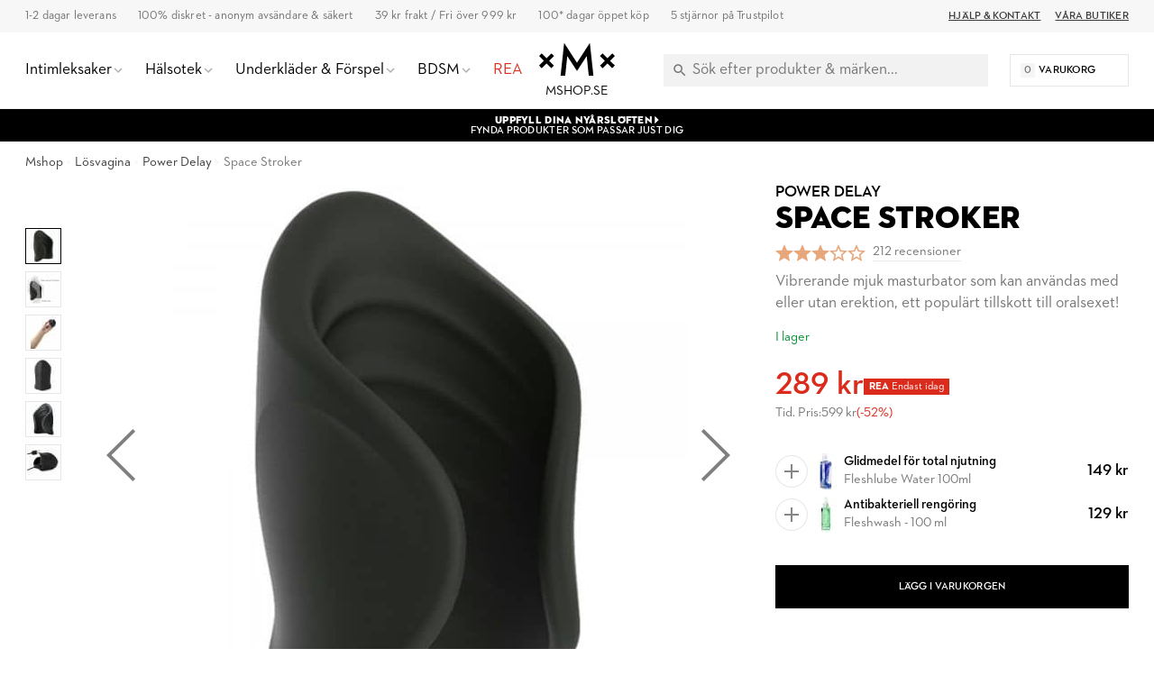

--- FILE ---
content_type: text/html; charset=UTF-8
request_url: https://www.mshop.se/space-stroker
body_size: 45418
content:
<!DOCTYPE html>
<html lang="sv">
<head>
<meta http-equiv="Content-Type" content="text/html; charset=utf-8"/>
<title>Space Stroker Masturbatorn kanvändas med och utan stånd</title>
<meta name="viewport" content="width=device-width,user-scalable=no,initial-scale=1,minimum-scale=1,maximum-scale=1"/>
<meta name="theme-color" content="#FFFFFF"/>
<meta name="apple-mobile-web-app-status-bar-style" content="white"/>
<meta name="description" content="Space Stroker - penisvibratorn som ger extra njutning med djupa vibrationer! Stimulation med djupa och kraftiga vibrationer till strängen på penis"/>
<meta name="robots" content="INDEX,FOLLOW"/>
<meta property="og:updated_time" content="1768703890"/>
<meta property="og:site" content="https://www.mshop.se"/>
<meta property="og:site_name" content="Mshop.se"/>
<meta property="og:locale" content="sv_SE"/>
<meta property="og:url" content="https://www.mshop.se/space-stroker?itm_source=category-page&amp;itm_category=482"/>
<meta property="og:type" content="product"/>
<meta property="og:title" content="Space Stroker - Lösvagina med vibrator | Mshop.se &#x1F6D2;"/>
<meta property="og:description" content="Köp Space Stroker hos Mshop.se för 289 kr. 100% diskret &amp; säkert. 1-2 dagar leverans."/>
<meta property="og:image" content="https://www.mshop.se/media/catalog/product/cache/1/image/1200x630/9df78eab33525d08d6e5fb8d27136e95/s/p/space_stroker.jpg"/>
<meta property="og:image:width" content="1200"/>
<meta property="og:image:height" content="630"/>
<link rel="shortcut icon" href="/static/img/app-icon/app-icon-16x16.png"/>
<link rel="icon" sizes="48x48" href="/static/img/app-icon/app-icon-48x48.png"/>
<link rel="icon" sizes="96x96" href="/static/img/app-icon/app-icon-96x96.png"/>
<link rel="icon" sizes="144x144" href="/static/img/app-icon/app-icon-144x144.png"/>
<link rel="icon" sizes="192x192" href="/static/img/app-icon/app-icon-192x192.png"/>
<link rel="apple-touch-icon" href="/static/img/app-icon/app-icon-192x192.png"/>
<link rel="apple-touch-icon" sizes="16x16" href="/static/img/app-icon/app-icon-16x16.png"/>
<link rel="apple-touch-icon" sizes="32x32" href="/static/img/app-icon/app-icon-32x32.png"/>
<link rel="apple-touch-icon" sizes="48x48" href="/static/img/app-icon/app-icon-48x48.png"/>
<link rel="apple-touch-icon" sizes="96x96" href="/static/img/app-icon/app-icon-96x96.png"/>
<link rel="apple-touch-icon" sizes="144x144" href="/static/img/app-icon/app-icon-144x144.png"/>
<link rel="apple-touch-icon" sizes="192x192" href="/static/img/app-icon/app-icon-192x192.png"/>
<link rel="canonical" href="https://www.mshop.se/space-stroker"/>
<link rel="alternate" hreflang="sv-SE" href="https://www.mshop.se/space-stroker"/>
<link rel="alternate" hreflang="x-default" href="https://www.mshop.se/space-stroker"/>
<link rel="alternate" hreflang="da-DK" href="https://www.mshop.dk/space-stroker"/>
<link rel="alternate" hreflang="en-US" href="https://www.mshop.eu/space-stroker"/>
<link rel="alternate" hreflang="de-DE" href="https://de.mshop.eu/space-stroker"/>
<link rel="preload" href="/static/font/xmx-display-bold.min.woff2" as="font" type="font/woff2" crossorigin/>
<link rel="preload" href="/static/font/xmx-display-titling.min.woff2" as="font" type="font/woff2" crossorigin/>
<link rel="preload" href="/static/font/xmx-text-bold.min.woff2" as="font" type="font/woff2" crossorigin/>
<link rel="preload" href="/static/font/xmx-text-book.min.woff2" as="font" type="font/woff2" crossorigin/>
<link rel="preload" href="/static/font/xmx-text-demi.min.woff2" as="font" type="font/woff2" crossorigin/>
<link rel="preconnect" href="https://policy.app.cookieinformation.com" crossorigin/>
<link rel="preconnect" href="https://api.clerk.io" crossorigin/>
<svg style="display: none">
<symbol id="xmx-icon-length" viewBox="0 0 24 24">
<path d="M4 18c-.55 0-1.02-.195-1.414-.586A1.935 1.935 0 0 1 2 16V8c0-.55.195-1.02.586-1.414C2.98 6.196 3.449 6 4 6h16c.55 0 1.02.195 1.414.586.39.394.586.863.586 1.414v8c0 .55-.195 1.02-.586 1.414-.394.39-.863.586-1.414.586Zm0-2h16V8h-3v4h-2V8h-2v4h-2V8H9v4H7V8H4Zm3-4h2Zm4 0h2Zm4 0h2Zm-3 0Zm0 0"></path>
</symbol>
<symbol id="xmx-icon-diameter" viewBox="0 0 24 24">
<path d="M22.11 21.46L2.39 1.73L1.11 3L4.06 5.95C2.78 7.63 2 9.72 2 12C2 17.5 6.5 22 12 22C14.28 22 16.37 21.23 18.05 19.94L20.84 22.73L22.11 21.46M12 20C7.58 20 4 16.42 4 12C4 10.27 4.56 8.68 5.5 7.38L16.62 18.5C15.32 19.45 13.73 20 12 20M8.17 4.97L6.72 3.5C8.25 2.56 10.06 2 12 2C17.5 2 22 6.5 22 12C22 13.94 21.44 15.75 20.5 17.28L19.03 15.83C19.65 14.69 20 13.39 20 12C20 7.58 16.42 4 12 4C10.61 4 9.31 4.35 8.17 4.97Z"></path>
</symbol>
<symbol id="xmx-icon-weight" viewBox="0 0 24 24">
<path d="M240-200h480l-57-400H297l-57 400Zm240-480q17 0 28.5-11.5T520-720q0-17-11.5-28.5T480-760q-17 0-28.5 11.5T440-720q0 17 11.5 28.5T480-680Zm113 0h70q30 0 52 20t27 49l57 400q5 36-18.5 63.5T720-120H240q-37 0-60.5-27.5T161-211l57-400q5-29 27-49t52-20h70q-3-10-5-19.5t-2-20.5q0-50 35-85t85-35q50 0 85 35t35 85q0 11-2 20.5t-5 19.5ZM240-200h480-480ZM6 19h12L16.574 9H7.426Zm6-12c.285 0 .52-.098.71-.29A.963.963 0 0 0 13 6a.963.963 0 0 0-.29-.71A.963.963 0 0 0 12 5a.963.963 0 0 0-.71.29A.963.963 0 0 0 11 6c0 .285.098.52.29.71.19.192.425.29.71.29Zm2.824 0h1.75c.5 0 .934.168 1.301.5.367.332.59.742.676 1.227l1.426 10a1.939 1.939 0 0 1-.465 1.585c-.39.458-.895.688-1.512.688H6c-.617 0-1.121-.23-1.512-.688a1.939 1.939 0 0 1-.465-1.585l1.426-10c.086-.485.309-.895.676-1.227.367-.332.8-.5 1.3-.5h1.75a4.988 4.988 0 0 1-.124-.488A2.343 2.343 0 0 1 9 6c0-.832.293-1.543.875-2.125A2.898 2.898 0 0 1 12 3c.832 0 1.543.293 2.125.875C14.707 4.457 15 5.168 15 6c0 .184-.016.355-.05.512-.032.16-.075.32-.126.488ZM6 19h12Zm0 0"></path>
</symbol>
<symbol id="xmx-icon-vegan" viewBox="0 0 24 24">
<path d="M11 21v-7.977a7.978 7.978 0 0 1-3.074-.609 7.983 7.983 0 0 1-2.602-1.738 7.76 7.76 0 0 1-1.722-2.602A8.043 8.043 0 0 1 3 5V3h2c1.05 0 2.066.203 3.05.613a7.905 7.905 0 0 1 2.598 1.739c.52.515.95 1.082 1.29 1.699.34.617.605 1.273.789 1.972.082-.113.171-.226.273-.335.102-.11.207-.223.324-.336a7.922 7.922 0 0 1 2.602-1.739A7.91 7.91 0 0 1 19 6h2v2a7.91 7.91 0 0 1-.613 3.074 7.922 7.922 0 0 1-1.739 2.602 7.774 7.774 0 0 1-2.585 1.722A7.956 7.956 0 0 1 13 16v5Zm0-10c0-.8-.152-1.563-.46-2.29a6.12 6.12 0 0 0-1.313-1.937 6.12 6.12 0 0 0-1.938-1.312A5.79 5.79 0 0 0 5 5c0 .8.148 1.566.45 2.3.3.735.734 1.384 1.3 1.95.566.566 1.215 1 1.95 1.3.734.302 1.5.45 2.3.45Zm2 3a5.92 5.92 0 0 0 4.227-1.75 6.04 6.04 0 0 0 1.312-1.95C18.848 9.567 19 8.8 19 8c-.8 0-1.566.152-2.3.46a6.04 6.04 0 0 0-1.95 1.313A5.92 5.92 0 0 0 13 14Zm0 0Zm-2-3Zm0 0"></path>
</symbol>
<symbol id="xmx-icon-cooling" viewBox="0 0 24 24">
<path d="m20.79 13.95-2.33.62-2-1.13v-2.88l2-1.13 2.33.62.52-1.93-1.77-.47.46-1.77-1.93-.52-.62 2.33-2 1.13L13 7.38V5.12l1.71-1.71L13.29 2 12 3.29 10.71 2 9.29 3.41 11 5.12v2.26L8.5 8.82l-2-1.13-.58-2.33L4 5.88l.47 1.77-1.77.47.52 1.93 2.33-.62 2 1.13v2.89l-2 1.13-2.33-.62-.52 1.93 1.77.47L4 18.12l1.93.52.62-2.33 2-1.13L11 16.62v2.26l-1.71 1.71L10.71 22 12 20.71 13.29 22l1.41-1.41-1.7-1.71v-2.26l2.5-1.45 2 1.13.62 2.33 1.88-.51-.47-1.77 1.77-.47-.51-1.93M9.5 10.56 12 9.11l2.5 1.45v2.88L12 14.89l-2.5-1.45v-2.88Z"></path>
</symbol>
<symbol id="xmx-icon-warming" viewBox="0 0 24 24">
<path d="M17.66 11.2c-.23-.3-.51-.56-.77-.82-.67-.6-1.43-1.03-2.07-1.66C13.33 7.26 13 4.85 13.95 3c-.95.23-1.78.75-2.49 1.32-2.59 2.08-3.61 5.75-2.39 8.9.04.1.08.2.08.33 0 .22-.15.42-.35.5-.23.1-.47.04-.66-.12a.58.58 0 0 1-.14-.17c-1.13-1.43-1.31-3.48-.55-5.12C5.78 10 4.87 12.3 5 14.47c.06.5.12 1 .29 1.5.14.6.41 1.2.71 1.73 1.08 1.73 2.95 2.97 4.96 3.22 2.14.27 4.43-.12 6.07-1.6 1.83-1.66 2.47-4.32 1.53-6.6l-.13-.26c-.21-.46-.77-1.26-.77-1.26m-3.16 6.3c-.28.24-.74.5-1.1.6-1.12.4-2.24-.16-2.9-.82 1.19-.28 1.9-1.16 2.11-2.05.17-.8-.15-1.46-.28-2.23-.12-.74-.1-1.37.17-2.06.19.38.39.76.63 1.06.77 1 1.98 1.44 2.24 2.8.04.14.06.28.06.43.03.82-.33 1.72-.93 2.27Z"></path>
</symbol>
<symbol id="xmx-warranty" viewBox="0 0 256 256">
<path d="M127.853 254.218c-68.93 0-125.008-56.524-125.008-126s56.078-126 125.008-126 125.008 56.524 125.008 126-56.078 126-125.008 126Z" fill="#cadbc3"/><path fill="none" d="M5.178 79.064h245.644v79.871H5.178z"/><path d="M52.09 89.314h-6.498V79.063h18.693v45.561H52.091v-35.31ZM70.649 101.776c0-15.276 9.514-23.249 21.172-23.249s21.173 7.973 21.173 23.25-9.514 23.45-21.173 23.45-21.172-8.174-21.172-23.45Zm29.882.068c0-7.973-3.283-12.864-8.71-12.864s-8.71 4.89-8.71 12.864 3.283 12.931 8.71 12.931 8.71-4.958 8.71-12.931ZM116.744 101.776c0-15.276 9.515-23.249 21.173-23.249s21.172 7.973 21.172 23.25-9.514 23.45-21.172 23.45-21.173-8.174-21.173-23.45Zm29.883.068c0-7.973-3.283-12.864-8.71-12.864s-8.71 4.89-8.71 12.864 3.282 12.931 8.71 12.931 8.71-4.958 8.71-12.931ZM162.572 89.18c0-6.097 5.092-10.72 11.324-10.72s11.255 4.623 11.255 10.72c0 6.03-5.025 10.788-11.255 10.788s-11.324-4.758-11.324-10.788Zm33.769-10.117h8.844l-28.61 45.561h-8.844l28.61-45.561ZM177.044 89.18c0-1.943-1.34-3.35-3.149-3.35-1.876 0-3.149 1.407-3.149 3.35 0 2.077 1.274 3.417 3.15 3.417 1.808 0 3.148-1.34 3.148-3.417Zm10.587 25.26c0-6.097 5.092-10.72 11.323-10.72s11.256 4.623 11.256 10.72-5.025 10.786-11.256 10.786-11.323-4.689-11.323-10.786Zm14.471 0c0-1.944-1.34-3.283-3.148-3.283-1.877 0-3.15 1.34-3.15 3.283 0 2.077 1.273 3.416 3.15 3.416 1.809 0 3.148-1.34 3.148-3.416ZM48.616 145.363c0-7.995 5.928-13.572 13.65-13.572 3.823 0 7.06 1.092 9.244 3.432l-1.91 1.91c-1.717-1.793-4.057-2.807-7.333-2.807-6.24 0-10.725 4.719-10.725 11.037s4.524 11.038 10.96 11.038c3.626 0 6.2-1.093 7.838-2.419v-5.577h-7.878v-2.496h10.53v9.36c-1.95 1.912-5.499 3.667-10.49 3.667-7.918 0-13.886-5.578-13.886-13.573ZM87.344 131.83h.468l11.232 26.794H96.08l-2.418-5.967H81.494l-2.38 5.967h-2.769l10.999-26.794Zm5.343 18.408-4.095-10.14c-.507-1.247-1.014-3.08-1.014-3.159-.039.079-.546 1.912-1.053 3.12l-4.056 10.18h10.217ZM104.074 132.103h7.956c5.54 0 9.439 2.613 9.439 8.112 0 3.9-2.145 6.435-5.577 7.488l6.474 10.921h-3.315l-6.084-10.452c-.39.039-.82.039-1.248.039h-4.836v10.413h-2.809v-26.52Zm7.801 13.69c4.33 0 6.669-1.834 6.669-5.578 0-3.821-2.379-5.615-6.669-5.615h-4.992v11.193h4.992ZM136.561 131.83h.468l11.233 26.794h-2.964l-2.418-5.967h-12.17l-2.378 5.967h-2.769l10.998-26.794Zm5.344 18.408-4.095-10.14c-.507-1.247-1.014-3.08-1.014-3.159-.04.079-.546 1.912-1.054 3.12l-4.055 10.18h10.218ZM157.543 140.177c-.702-.82-1.716-2.224-1.833-2.42 0 .196.234 1.912.234 2.966v17.901h-2.652V131.83h.468l15.835 18.72c.702.86 1.716 2.302 1.833 2.458 0-.078-.195-1.872-.195-3.003v-17.901h2.613v26.793h-.468l-15.835-18.72ZM186.91 134.6h-8.151v-2.496h19.11v2.496h-8.151v24.024h-2.808V134.6ZM202.9 132.103h2.846v26.521H202.9v-26.52ZM139.449 176.716l-3.874 15.457 15.323 4.373-15.323 4.373 3.874 15.458L128 205.293l-11.449 11.084 3.874-15.458-15.323-4.373 15.323-4.373-3.874-15.457L128 187.8l11.449-11.084z"/>
</symbol>
</svg>
<link rel="stylesheet" type="text/css" href="/static/css/mshop-core-5.2.7.min.css"/>
<script>
window.dataLayer = window.dataLayer || [];
function gtag(){ dataLayer.push(arguments); }
gtag('consent', 'default', {
'ad_storage': 'denied',
'ad_user_data': 'denied',
'ad_personalization': 'denied',
'analytics_storage': 'denied',
'wait_for_update': 500
});
gtag('set', 'ads_data_redaction', true);
gtag('set', 'url_passthrough', true);
!function(){"use strict";function l(e){for(var t=e,r=0,n=document.cookie.split(";");r<n.length;r++){var o=n[r].split("=");if(o[0].trim()===t)return o[1]}}function s(e){return localStorage.getItem(e)}function u(e){return window[e]}function d(e,t){e=document.querySelector(e);return t?null==e?void 0:e.getAttribute(t):null==e?void 0:e.textContent}var e=window,t=document,r="script",n="dataLayer",o="TZG46M2",a="https://ss.mshop.se",i="",c="fvloxtux",E="stapeUserId",I="",v="",g=!1;try{var g=!!E&&(m=navigator.userAgent,!!(m=new RegExp("Version/([0-9._]+)(.*Mobile)?.*Safari.*").exec(m)))&&16.4<=parseFloat(m[1]),A="stapeUserId"===E,f=g&&!A?function(e,t,r){void 0===t&&(t="");var n={cookie:l,localStorage:s,jsVariable:u,cssSelector:d},t=Array.isArray(t)?t:[t];if(e&&n[e])for(var o=n[e],a=0,i=t;a<i.length;a++){var c=i[a],c=r?o(c,r):o(c);if(c)return c}else console.warn("invalid uid source",e)}(E,I,v):void 0;g=g&&(!!f||A)}catch(e){console.error(e)}var m=e,E=(m[n]=m[n]||[],m[n].push({"gtm.start":(new Date).getTime(),event:"gtm.js"}),t.getElementsByTagName(r)[0]),I="dataLayer"===n?"":"&l="+n,v=f?"&bi="+encodeURIComponent(f):"",A=t.createElement(r),e=g?"kp"+c:c,n=!g&&i?i:a;A.async=!0,A.src=n+"/"+e+".js?st="+o+I+v+"",null!=(f=E.parentNode)&&f.insertBefore(A,E)}();
</script>
<meta name="google-site-verification" content="qznZqYw3p9ytclZS78p9kA1CXWZ_HYg06FxjkpzbK_U" />
<meta name="google-site-verification" content="IDsRdrs-i7gMUL1i5bp1LI2DUhBIQUwn7w5ypByQABg" />
<meta name="google-site-verification" content="Dw1-35WMYrmIdGw9hHBQW23iQmtpI_gcRLjRjQ1YRWo" />
<script>
(function(){if(!window.chatbase||window.chatbase("getState")!=="initialized"){window.chatbase=(...arguments)=>{if(!window.chatbase.q){window.chatbase.q=[]}window.chatbase.q.push(arguments)};window.chatbase=new Proxy(window.chatbase,{get(target,prop){if(prop==="q"){return target.q}return(...args)=>target(prop,...args)}})}const onLoad=function(){const script=document.createElement("script");script.src="https://www.chatbase.co/embed.min.js";script.id="xXYZONBj64DduUQKKrDxa";script.domain="www.chatbase.co";document.body.appendChild(script)};if(document.readyState==="complete"){onLoad()}else{window.addEventListener("load",onLoad)}})();
</script>
</head>
<body class=" catalog-product-view catalog-product-view product-space-stroker">
<div class="xmx-desktop-header" id="desktop-header">
<div class="xmx-skrim" id="desktop-search-skrim"></div>
<div class="xmx-desktop-header-placeholder">
<div class="xmx-desktop-header-sticky" id="xmx-desktop-header-sticky">
<div class="xmx-desktop-header-sticky-inner">
<div class="xmx-desktop-header-sub-area">
<div class="xmx-desktop-header-sub-area-inner">
<div class="xmx-desktop-header-trust-points">
<div class="xmx-desktop-header-trust-point" data-open-info-popup="shipping-times" Title="Leveranstid">1-2 dagar leverans</div>
<div class="xmx-desktop-header-trust-point" data-open-info-popup="discretion" title="100% Diskret">100% diskret - anonym avsändare &amp; säkert</div>
<div class="xmx-desktop-header-trust-point" data-open-info-popup="freight" title="Frakt endast 39 kr. Fri Frakt över 999 kr.">39 kr frakt / Fri över 999 kr</div>
<div class="xmx-desktop-header-trust-point" data-open-info-popup="returns" title="30 dagar öppet köp">100* dagar öppet köp</div>
<div class="xmx-desktop-header-trust-point" data-open-info-popup="trustpilot" title="5 Stjärnör på Trustpilot">5 stjärnor på Trustpilot</div> </div>
<div class="xmx-desktop-header-courtesy-links">
<a href="/hjalp" class="xmx-desktop-header-courtesy-link">Hjälp &amp; Kontakt</a>
<a href="/vara-butiker" class="xmx-desktop-header-courtesy-link">Våra butiker</a> </div>
</div>
</div>
<div class="xmx-desktop-header-main-area" id="desktop-header-main-area">
<div class="xmx-desktop-header-main-area-inner">
<div class="xmx-desktop-header-navigation">
<div class="xmx-desktop-header-navigation-entry">
<a href="/sexleksaker" class="xmx-desktop-header-navigation-button" title="Intimleksaker">
<div class="xmx-desktop-header-navigation-button-label" >Intimleksaker</div>
<div class="xmx-desktop-header-navigation-button-chevron xmx-icon-expand"></div>
</a>
<div class="xmx-desktop-header-menu">
<div class="xmx-desktop-header-sections">
<div class="xmx-desktop-header-sections-inner">
<div class="xmx-desktop-header-menu-section">
<div class="xmx-desktop-header-menu-section-column">
<a href="/sexleksaker" class="xmx-caption" title="Alla sexleksaker">Alla Njutningsleksaker</a>
<nav class="xmx-links">
<a href="/vuxenleksaker-for-par" class="xmx-link" title="Vuxenleksaker">Vuxenleksaker för Par</a>
<a href="/sexleksaker-for-kvinnor" class="xmx-link" title="Sexleksaker för kvinnor">Sexleksaker för Kvinnor</a>
<a href="/sexleksaker-for-man" class="xmx-link" title="Sexleksaker för män">Sexleksaker för Män</a>
<a href="/nyheter" class="xmx-link">Nyheter</a>
<a href="/topplistan" class="xmx-link" title="Topplistan i sexleksaker">Topplistan</a>
<!--<a href="/erbjudanden" class="xmx-link" title="Erbjudanden">Erbjudanden</a>-->
<a href="/jul" class="xmx-link" title="Julkalender">Julshopping</a>
</nav>
<a href="/sexleksaker/vibratorer" class="xmx-caption" title="Vibratorer">Vibratorer</a>
<nav class="xmx-links">
<a href="/sexleksaker/vibratorer/lufttrycksvibrator" class="xmx-link" title="Lufttrycksvibratorer">Lufttrycksvibratorer</a>
<a href="/sexleksaker/vibratorer/rabbitvibratorer" class="xmx-link" title="Rabbitvibratorer">Rabbitvibratorer</a>
<a href="/sexleksaker/vibratorer/g-punktvibratorer" class="xmx-link" title="G-punktsvibratorer">G-Punktsvibratorer</a>
<a href="/sexleksaker/vibratorer/klitorisvibratorer" class="xmx-link" title="Klitorisvibrator">Klitorisvibratorer</a>
<a href="/sexleksaker/vibratorer/magic-wand-massager" class="xmx-link" title="Magic Wand">Magic Wand</a>
<a href="/sexleksaker/sexleksaker-for-par/vibratorer" class="xmx-link" title="Parvibratorer">Parvibratorer</a>
<a href="/sexleksaker/vibratorer/vibrerande-agg" class="xmx-link" title="Vibrerande Ägg">Vibrerande Ägg</a>
<a href="/sexleksaker/knipkulor-geishakulor" class="xmx-link" title="Knipkulor">Knipkulor</a>
<a href="/sexleksaker/vibratorer/fingervibrator" class="xmx-link" title="Fingervibratorer">Fingervibratorer</a>
<a href="/sexleksaker/sexleksaker-for-par/vibratorer/vibratorer-med-mobil-app" class="xmx-link" title="Appstyrda Vibratorer">Appstyrda Vibratorer</a>
<a href="/sexleksaker/vibratorer/bulletvibrator" class="xmx-link" title="Bulletvibrator">Bulletvibratorer</a>
</nav>
</div>
<div class="xmx-desktop-header-menu-section-column">
<a href="/sexleksaker/dildos" class="xmx-caption" title="Dildo">Dildo</a>
<nav class="xmx-links">
<a href="/sexleksaker/dildos/realistisk-dildo" class="xmx-link" title="Realistiska Dildos">Realistiska Dildos</a>
<a href="/sexleksaker/dildos/stor-dildo" class="xmx-link" title="Stora Dildos">Stora Dildos</a>
<a href="/sexleksaker/dildos/glasdildo" class="xmx-link" title="Glasdildos">Glasdildos</a>
<a href="/sexleksaker/dildos/strap-on" class="xmx-link" title="Strap on">Strap on Dildos</a>
<a href="/sexleksaker/dildos/dubbeldildo" class="xmx-link" title="DubbelDildos">Dubbeldildos</a>
<a href="/sexleksaker/dildos/dragon-dildo" class="xmx-link" title="Dragon Dildo">Dragon Dildo</a>
<a href="/sexleksaker/dildos/dildo-med-sugpropp" class="xmx-link" title="Dildos med Sugpropp">Dildos med Sugpropp</a>
</nav>
<a href="/sexleksaker/sexleksaker-for-honom/masturbatorer" class="xmx-caption" title="Masturbatorer">Masturbatorer</a>
<nav class="xmx-links">
<a href="/sexleksaker/sexleksaker-for-honom/losvaginor" class="xmx-link" title="Lösvaginor">Lösvaginor</a>
<a href="/sexleksaker/sexleksaker-for-honom/fleshlight" class="xmx-link" title="Fleshlight">Fleshlight</a>
<a href="/sexleksaker/sexleksaker-for-honom/runkagg" class="xmx-link" title="Runkägg">Runkägg</a>
<a href="/sexleksaker/sexleksaker-for-honom/pocket-pussy" class="xmx-link" title="Pocket Pussy">Pocket Pussy</a>
</nav>
<a href="/sexleksaker/sexleksaker-for-par/penisringar" class="xmx-caption" title="Penisringar">Penisringar</a>
<nav class="xmx-links">
<a href="/sexleksaker/sexleksaker-for-honom/penispumpar" class="xmx-link" title="Penispumpar">Penispump</a>
<a href="/sexleksaker/sexleksaker-for-honom/penisforlangare" class="xmx-link" title="Penisförlängare">Penisförlangare</a>
<a href="/sexleksaker/sexleksaker-for-honom/penis-sleeve" class="xmx-link" title="Penissleeve">Penis Sleeves</a>
<a href="/sexleksaker/sexleksaker-for-honom/kukring" class="xmx-link" title="Kukring">Kukring</a>
</nav>
</div>
<div class="xmx-desktop-header-menu-section-column">
<a href="/sexleksaker/sexleksaker-for-honom/sexdockor" class="xmx-caption" title="Sexdockor">Sexdockor</a>
<nav class="xmx-links">
<a href="/sexleksaker/sexleksaker-for-honom/sexdockor" class="xmx-link" title="Silikondockar">Silikondockor</a>
<a href="/sexleksaker/sexleksaker-for-honom/real-dolls" class="xmx-link" title="Real Doll">Real Dolls</a>
</nav>
<a href="/sexleksaker/anala-sexleksaker" class="xmx-caption" title="Anala Sexleksaker">Anala Sexleksaker</a>
<nav class="xmx-links">
<a href="/sexleksaker/anala-sexleksaker/buttplug" class="xmx-link" title="Buttplug">Buttplug</a>
<a href="/sexleksaker/anala-sexleksaker/analkulor" class="xmx-link" title="Analkulor">Analkulor</a>
<a href="/sexleksaker/anala-sexleksaker/anal-dildos" class="xmx-link" title="Analdildos">Analdildos</a>
<a href="/sexleksaker/anala-sexleksaker/prostata-massage" class="xmx-link" title="Prostatamassage">Prostatamassager</a>
<a href="/sexleksaker/anala-sexleksaker/anal-vibrator" class="xmx-link" title="Anal Vibrator">Anal Vibrator</a>
</nav>
<a href="/sexleksaker" class="xmx-caption" title="Fler Intimleksaker">Fler Intimleksaker</a>
<nav class="xmx-links">
<a href="/sexleksaker/sexleksaker-for-par/sex-spel" class="xmx-link" title="Sexspel">Sexspel</a>
<a href="/sexleksaker/knipkulor-geishakulor" class="xmx-link" title="Knipkulor">Knipkulor</a>
<a href="/bondage-bdsm/sexmaskin" class="xmx-link" title="Sexmaskiner">Sexmaskiner</a>
<a href="/sexleksaker/sexleksaker-for-par/sexgunga" class="xmx-link" title="Sexgunga">Sexgunga</a>
<a href="/sexleksaker/anala-sexleksaker/butt-plug" class="xmx-link" title="Butt plug">Butt plug</a>
<a href="/sexleksaker/tillbehor-till-sexleksaker" class="xmx-link">Tillbehör</a>
</nav>
</div>
<div class="xmx-desktop-header-menu-section-column xmx-desktop-header-menu-section-column--grey">
<div class="xmx-caption">Guider</div>
<nav class="xmx-links">
<a href="/guide/oralsex" class="xmx-link" title="Guide till Oralsex">Oralsex Guide</a>
<a href="/guide/analsex" class="xmx-link" title="Guide till Analsex">Analsex Guide</a>
<a href="/guide/forspel" class="xmx-link" title="Guide till Förspel">Förspel Guide</a>
<a href="/guide/bdsm" class="xmx-link" title="Guide till Bondage & BDSM">BDSM &amp; Bondage Guide</a>
<a href="/guide/fleshlight" class="xmx-link" title="Guide til Fleshlights">Fleshlight Guide</a>
<a href="/orgasmglappet" class="xmx-link" title="Orgasmglappet">Orgasmglappet</a>
<a href="/kamasutra" class="xmx-link" title="Orgasmglappet">Kamasutra</a>
<a href="/guide/bathmate" class="xmx-link" title="Guide till Bathmate">Bathmate Guide</a>
</nav>
<div class="xmx-caption"><a href="/brands" class="xmx-caption" title="Alla märken">Shoppa efter märke</a></div>
<nav class="xmx-links">
<a href="/private-collection" class="xmx-link" title="Mshop Private Collection">Mshop Private Collection</a>
<a href="/alla/womanizer" class="xmx-link" title="Womanizer">Womanizer</a>
<a href="/alla/satisfyer" class="xmx-link" title="Satisfyer">Satisfyer</a>
<a href="/sexleksaker/sexleksaker-for-honom/fleshlight" class="xmx-link" title="Fleshlight">Fleshlight</a>
<a href="/alla/we-vibe" class="xmx-link" title="We-vibe">We-Vibe</a>
<a href="/alla/ladylove" class="xmx-link" title="Ladylove">Ladylove</a>
<a href="/alla/lovense" class="xmx-link" title="Lovense">Lovense</a>
<a href="/alla/bathmate" class="xmx-link" title="Bathmate">Bathmate</a>
<a href="/alla/fifty-shades-of-grey" class="xmx-link" title="Fifty Shades of Grey">Fifty Shades of Grey</a>
</nav>
</div>
</div>
</div>
</div>
</div>
</div>
<div class="xmx-desktop-header-skrim"></div>
<div class="xmx-desktop-header-navigation-entry">
<a href="/apotek" class="xmx-desktop-header-navigation-button" title="Apotek">
<div class="xmx-desktop-header-navigation-button-label">Hälsotek</div>
<div class="xmx-desktop-header-navigation-button-chevron xmx-icon-expand"></div>
</a>
<div class="xmx-desktop-header-menu">
<div class="xmx-desktop-header-sections">
<div class="xmx-desktop-header-sections-inner">
<div class="xmx-desktop-header-menu-section">
<div class="xmx-desktop-header-menu-section-column">
<a href="/apotek" class="xmx-caption" title="Apotek">Hälsotek</a>
<nav class="xmx-links">
<a href="/apotek/glidmedel" class="xmx-link" title="Glidmedel">Glidmedel</a>
<a href="/apotek/lustokande-och-fordojande/afrodisiaka" class="xmx-link">Lust</a>
<a href="/apotek/lustokande-och-fordojande/fordrojande" class="xmx-link">Fördröjande</a>
<a href="/apotek/kondomer" class="xmx-link" title="Kondomer">Kondomer</a>
<a href="/apotek/massage" class="xmx-link">Massageolja &amp; ljus</a>
<a href="/apotek/hygien" class="xmx-link" title="Intimhygien">Intimhygien</a>
<a href="/apotek/menskopp" class="xmx-link" title="Menskopp">Menskopp</a>
<a href="/sexleksaker/knipkulor-geishakulor" class="xmx-link" title="Knipkulor">Knipkulor</a>
<a href="/apotek/intimolja" class="xmx-link" title="Knipkulor">Intimolja</a>
</nav>
</div>
<div class="xmx-desktop-header-menu-section-column">
<div class="xmx-caption">Effekt</div>
<nav class="xmx-links">
<a href="/apotek/varmande" class="xmx-link">Värmande</a>
<a href="/apotek/kylande-" class="xmx-link">Kylande</a>
<a href="/apotek/lustokande-och-fordojande/afrodisiaka/lust" class="xmx-link">Lustökande</a>
<a href="/apotek/forstorande" class="xmx-link">Förstorande</a>
<a href="/apotek/fordrojande" class="xmx-link">Fördröjande</a>
<a href="/apotek/effekt-rengorande" class="xmx-link">Rengörande</a>
<a href="/apotek/avslappnande" class="xmx-link">Avslappnande</a>
<a href="/apotek/potensmedel" class="xmx-link">Potens</a>
</nav>
</div>
<div class="xmx-desktop-header-menu-section-column">
<div class="xmx-caption">Kroppsdel</div>
<nav class="xmx-links">
<a href="/apotek/klitoris" class="xmx-link">Klitoris</a>
<a href="/apotek/g-punkt" class="xmx-link">G-punkt</a>
<a href="/apotek/penis" class="xmx-link">Penis</a>
<a href="/apotek/anal" class="xmx-link">Anal</a>
</nav>
</div>
<div class="xmx-desktop-header-menu-section-column xmx-desktop-header-menu-section-column--grey">
<a class="xmx-caption" href="/halsa">Hälsa &amp; Sexhjälpmedel</a>
<nav class="xmx-links">
<a href="/halsa/prostatastimulering" class="xmx-link" title="Prostatastimulering">Prostatastimulering</a>
<a href="/halsa/erektionsproblem" class="xmx-link" title="Erektionsproblem">Erektionsproblem</a>
<a href="/halsa/knipmuskler-och-inkontinens" class="xmx-link" title="Inkontinens">Knipmuskler &amp; inkontinens</a>
<a href="/halsa/knipmuskler-och-inkontinens" class="xmx-link" title="Bäckenbottenträning">Bäckenbottenträning</a>
<a href="/halsa/torra-slemhinnor" class="xmx-link" title="Torra slemhinnor">För torra slemhinnor</a>
<a href="/durex-intense-orgasmic-gel-10-ml" class="xmx-link" title="Orgasmic Gel">Orgasmic Gel</a>
<a href="/beefy-oral-dam" class="xmx-link" title="Slicklapp">Slicklapp</a>
</nav>
<div class="xmx-caption">Shoppa efter märke</div>
<nav class="xmx-links">
<a href="/alla/mshop-care" class="xmx-link" title="Mshop Care">Mshop Care</a>
<a href="/alla/rfsu" class="xmx-link" title="RFSU">RFSU</a>
<a href="/alla/pjur" class="xmx-link" title="Pjur">Pjur</a>
<a href="/alla/sliquid" class="xmx-link" title="Sliquid">Sliquid</a>
<a href="/alla/system-jo" class="xmx-link" title="System JO">System JO</a>
</nav>
</div>
</div>
</div>
</div>
</div>
</div>
<div class="xmx-desktop-header-skrim"></div>
<div class="xmx-desktop-header-navigation-entry">
<a href="/sexiga-underklader" class="xmx-desktop-header-navigation-button" title="Underkläder &amp; Förspel">
<div class="xmx-desktop-header-navigation-button-label">Underkläder &amp; Förspel</div>
<div class="xmx-desktop-header-navigation-button-chevron xmx-icon-expand"></div>
</a>
<div class="xmx-desktop-header-menu">
<div class="xmx-desktop-header-sections">
<div class="xmx-desktop-header-sections-inner">
<div class="xmx-desktop-header-menu-section">
<div class="xmx-desktop-header-menu-section-column">
<a class="xmx-caption" href="/sexiga-underklader" title="Sexiga Underkläder">Sexiga Underkläder</a>
<nav class="xmx-links">
<a href="/sexiga-underklader/plus-size" class="xmx-link" title="Sexiga Underkläder Plus Size">Underkläder Plus size</a>
<a href="/sexiga-underklader/for-man" class="xmx-link" title="Sexiga Underkläder för män">Underkläder För män</a>
<a href="/sexiga-underklader/bdsm-klader" class="xmx-link" title="Sexiga BDSM kläder">BDSM Kläder</a>
<a href="/sexiga-underklader/kostymer" class="xmx-link" title="Sexiga Kostymer">Kostymer</a>
<a href="/sexiga-underklader/kroppsdekoration" class="xmx-link">Kroppsdekoration</a>
<a href="/sexiga-underklader/morgonrockar-och-kimonos" class="xmx-link" title="Sexiga Morgonrockar och Kimonos">Morgonrockar &amp; Kimonos</a>
</nav>
</div>
<div class="xmx-desktop-header-menu-section-column">
<a class="xmx-caption" href="/sexiga-underklader/underklader">Underkläder</a>
<nav class="xmx-links">
<a href="/sexiga-underklader/trosor-och-bras" class="xmx-link" title="Trosor">Trosor &amp; BH:ar</a>
<a href="/sexiga-underklader/trosor" class="xmx-link" title="Stringtrosor">Stringtrosor</a>
<a href="/sexiga-underklader/strumpebandshallare-och-stockings" class="xmx-link">Strumpebandshållare &amp; Stockings</a>
<a href="/sexiga-underklader/strumpbyxor" class="xmx-link">Strumpbyxor</a>
</nav>
<a class="xmx-caption" href="/sexiga-underklader/basques-och-bodies">Basques &amp; Bodies</a>
<nav class="xmx-links">
<a href="/sexiga-underklader/bustiers" class="xmx-link">Bustiers</a>
<a href="/sexiga-underklader/bodies-och-teddys" class="xmx-link">Bodies &amp; Teddys</a>
<a href="/sexiga-underklader/harnesses" class="xmx-link">Harnesses</a>
</nav>
</div>
<div class="xmx-desktop-header-menu-section-column">
<a class="xmx-caption" href="/sexiga-underklader/klanningar-och-kjolar">Klänningar &amp; Kjolar</a>
<nav class="xmx-links">
<a href="/sexiga-underklader/negligeer" class="xmx-link">Negligéer</a>
<a href="/sexiga-underklader/babydolls" class="xmx-link">Baby Dolls</a>
<a href="/sexiga-underklader/miniklanningar" class="xmx-link">Miniklänningar</a>
<a href="/sexiga-underklader/minikjolar" class="xmx-link">Minikjolar</a>
</nav>
<a class="xmx-caption" href="/sexiga-underklader/catsuits-och-bodystockings">Catsuits &amp; Bodystockings</a>
<nav class="xmx-links">
<a href="/sexiga-underklader/catsuits" class="xmx-link">Catsuits</a>
<a href="/sexiga-underklader/bodystockings" class="xmx-link">Bodystockings</a>
</nav>
</div>
<div class="xmx-desktop-header-menu-section-column xmx-desktop-header-menu-section-column--grey">
<div class="xmx-caption">Shoppa efter stil</div>
<nav class="xmx-links">
<a href="/sexiga-underklader/med-strumpebandshallare" class="xmx-link">Med strumpebandshållare</a>
<a href="/sexiga-underklader/med-oppen-gren" class="xmx-link">Trosor med öppen gren</a>
<a href="/sexiga-underklader/med-spets" class="xmx-link">Med spets</a>
<a href="/sexiga-underklader/med-rosett" class="xmx-link">Med rosett</a>
<a href="/sexiga-underklader/natklanning" class="xmx-link">Med nät</a>
</nav>
<div class="xmx-caption">Shoppa efter märke</div>
<nav class="xmx-links">
<a href="/alla/rene-rofe" class="xmx-link">René Rofé</a>
<a href="/alla/cottelli-collection" class="xmx-link">Cotelli Collection</a>
<a href="/alla/penthouse" class="xmx-link">Penthouse</a>
</nav>
</div>
</div>
</div>
</div>
</div>
</div>
<div class="xmx-desktop-header-skrim"></div>
<div class="xmx-desktop-header-navigation-entry">
<a href="/bondage-bdsm" class="xmx-desktop-header-navigation-button" title="BDSM">
<div class="xmx-desktop-header-navigation-button-label">BDSM</div>
<div class="xmx-desktop-header-navigation-button-chevron xmx-icon-expand"></div>
</a>
<div class="xmx-desktop-header-menu">
<div class="xmx-desktop-header-sections">
<div class="xmx-desktop-header-sections-inner">
<div class="xmx-desktop-header-menu-section">
<div class="xmx-desktop-header-menu-section-column">
<a class="xmx-caption" href="/bondage-bdsm" title="BDSM">BDSM</a>
<nav class="xmx-links">
<a href="/bondage-bdsm/handbojor" class="xmx-link" title="Handbojor">Handbojor</a>
<a href="/bondage-bdsm/piska" class="xmx-link" title="Piskor">Piskor</a>
<a href="/bondage-bdsm/piska" class="xmx-link" title="Flogger">Flogger</a>
<a href="/bondage-bdsm/spanking-paddle" class="xmx-link" title="Paddles">Paddles</a>
<a href="/bondage-bdsm/fifty-shades-of-grey" class="xmx-link" title="Fifty Shades of Grey">Fifty Shades of Grey</a>
<a href="/bondage-bdsm/brostklammor" class="xmx-link" title="Nipple Clamps">Bröstklämmor</a>
<a href="/bondage-bdsm/bondage/gagball" class="xmx-link" title="Gagball">Gagball</a>
<a href="/bondage-bdsm/vaginapump" class="xmx-link" title="Vagina Pumpar">Vagina Pumpar</a>
<a href="/bondage-bdsm/elektrosex" class="xmx-link" title="Elektrosex">Elektrosex</a>
<a href="/bondage-bdsm/kyskhetsbalte" class="xmx-link" title="Kyskhetsbälte">Kyskhetsbälte</a>
<a href="/bondage-bdsm/sexmobler" class="xmx-link" title="Sexmöbler">Sexmöbler</a>
<a href="/bondage-bdsm/sexmaskin" class="xmx-link" title="Sexmaskin">Sexmaskin</a>
<a href="/bondage-bdsm/penispluggar" class="xmx-link" title="Penisplugg">Penisplugg</a>
<a href="/bondage-bdsm/spreader-bar" class="xmx-link" title="Spreader Bar">Spreader Bar</a>
<a href="/bondage-bdsm/smarta" class="xmx-link" title="Smärta BDSM">Smärta</a>
<a href="/bondage-bdsm/Sexgunga" class="xmx-link" title="sexswing">Sexswing</a>
</nav>
</div>
<div class="xmx-desktop-header-menu-section-column">
<a class="xmx-caption" href="/bondage-bdsm/bondage" title="Bondage">Bondage</a>
<nav class="xmx-links">
<a href="/bondage-bdsm/bondage/handbojor-och-binda-upp" class="xmx-link" title="Handbojor">Handklovar & Bindande</a>
<a href="/bondage-bdsm/bondage/bindande" class="xmx-link" title="Bindande bondage">Bindande</a>
<a href="/bondage-bdsm/bondage/halsband" class="xmx-link" title="Halsband">Halsband</a>
<a href="/bondage-bdsm/brostklammor" class="xmx-link" title="Nipple Clamps">Nipple Clamps</a>
<a href="/bondage-bdsm/bondage/feather-tickler" class="xmx-link" title="Ticklers">Ticklers</a>
<a href="/bondage-bdsm/bondage/mask" class="xmx-link" title="Bondage mask">Mask</a>
<a href="/bondage-bdsm/ogonbindel" class="xmx-link" title="Ögonbindel">Ögonbindel</a>
<a href="/bondage-bdsm/bondage/gagball" class="xmx-link" title="Gagball">Gagball</a>
<a href="/bondage-bdsm/bondage/rep" class="xmx-link" title="Rep">Bondage Rep</a>
<a href="/bondage-bdsm/bondage/tejp" class="xmx-link" title="Tejp">Bondage Tejp</a>
</nav>
</div>
<div class="xmx-desktop-header-menu-section-column">
<a class="xmx-caption" href="/bondage-bdsm/rollspel" title="Sex Rollspel">Rollspel</a>
<nav class="xmx-links">
<a href="/bondage-bdsm/rollspel" class="xmx-link">Masker</a>
<a href="/bondage-bdsm/kroppsmycken" class="xmx-link">Kroppsmycken</a>
<a href="/bondage-bdsm/kyskhetsbalten" class="xmx-link" title="Kyskhetsbur">Kyskhetsbur</a>
<a href="/sexiga-underklader/bdsm-klader" class="xmx-link">BDSM Kläder</a>
</nav>
</div>
<div class="xmx-desktop-header-menu-section-column xmx-desktop-header-menu-section-column--grey">
<div class="xmx-caption">Shoppa upplevelser</div>
<nav class="xmx-links">
<a href="/guide/bondage" class="xmx-link" title="Guide till BDSM">Bondage Guide</a>
<a href="/xp/utforska-bdsm" class="xmx-link" title="Utforska BDSM">Utforska BDSM</a>
</nav>
<div class="xmx-caption">Shoppa efter märke</div>
<nav class="xmx-links">
<a href="/alla/fifty-shades-of-grey" class="xmx-link" title="Fifty Shades of Grey">Fifty Shades of Grey</a>
<a href="/alla/fetish-fantasy" class="xmx-link">Fetish Fantasy</a>
<a href="/alla/cock-master" class="xmx-link" title="Cock Master">Cock Master</a>
<a href="/alla/cave-master" class="xmx-link" title="Cave Master">Cave Master</a>
<a href="/alla/cockalicious" class="xmx-link" title="Cockalicious">Cockalicious</a>
</nav>
</div>
</div>
</div>
</div>
</div>
</div>
<div class="xmx-desktop-header-skrim"></div>
<div class="xmx-desktop-header-navigation-entry">
<a href="/rea" class="xmx-desktop-header-navigation-button" title="REA">
<div class="xmx-desktop-header-navigation-button-label xmx-desktop-header-navigation-button-label--red" >REA</div>
</a>
</div>
</div> <a class="xmx-logo" href="https://www.mshop.se" title="Gå till framsidan">
<div class="xmx-logo-image"></div>
<div class="xmx-logo-name">Mshop.se</div>
</a>
    <div id="desktop-header-shopping-cart" class="xmx-desktop-header-shopping-cart" title="Du har inga produkter i din varukorg.">
        <div class="xmx-desktop-header-shopping-cart-button">
            <div class="xmx-desktop-header-shopping-cart-button-count">0</div>
            <div class="xmx-desktop-header-shopping-cart-button-label">Varukorg</div>
            <div class="xmx-desktop-header-shopping-cart-button-chevron xmx-icon-expand-white"></div>
        </div>
    </div>


<script>
    window.sleeknoteSiteData || (window.sleeknoteSiteData = []);
    window.sleeknoteSiteData.push({'ShoppingCartSKUs': '||'});
    window.sleeknoteSiteData.push({'ShoppingCartSKUCount': 0});
    window.sleeknoteSiteData.push({'ShoppingCartItemCount': 0});
    window.sleeknoteSiteData.push({'ShoppingCartGrandTotal': 0});
    window.sleeknoteSiteData.push({'ShoppingCartSubTotal': 0});
    window.sleeknoteSiteData.push({'ShoppingCartCoupon': ''});
    window.sleeknoteSiteData.push({'ShoppingCartHasCoupon': 'false'});
</script> <div class="xmx-desktop-header-search-form">
<form action="/catalogsearch/result" method="get" id="desktop-search-form">
<input id="desktop-search-input" class="xmx-desktop-header-search-input" type="text" placeholder="Sök efter produkter &amp; märken..." autocorrect="off" autocapitalize="off" spellcheck="false" autocomplete="off" name="q" value="" maxlength="255">
<div class="xmx-desktop-header-search-icon xmx-icon-search"></div>
<div class="xmx-desktop-header-search-clear-button xmx-icon-clear" id="desktop-search-clear-button"></div>
</form>
</div>
<div class="xmx-desktop-search-dropdown">
<div class="xmx-desktop-search-dropdown-inner">
<div class="xmx-desktop-search-dropdown-left" id="desktop-search-results">
<div class="xmx-desktop-search-result-area" id="desktop-search-popular">
<div class="xmx-label">Populära sökord</div>
<div class="xmx-search-text-results" id="desktop-search-popular-results"></div>
</div>
<div class="xmx-desktop-search-result-area" id="desktop-search-suggestions">
<div class="xmx-label">Sök förslag</div>
<div class="xmx-search-text-results" id="desktop-search-suggestion-results"></div>
</div>
<div class="xmx-desktop-search-result-area" id="desktop-search-categories">
<div class="xmx-label">Kategorier</div>
<div class="xmx-search-text-results" id="desktop-search-category-results"></div>
</div>
</div>
<div class="xmx-desktop-search-dropdown-right">
<div class="xmx-desktop-search-result-area" id="desktop-search-products">
<div class="xmx-label">Produkter</div>
<div class="xmx-desktop-search-product-results" id="desktop-search-product-results"></div>
</div>
<div class="xmx-desktop-search-result-area" id="desktop-search-trending-products">
<div class="xmx-label">Populära produkter</div>
<div class="xmx-desktop-search-product-results" id="desktop-search-trending-product-results"></div>
</div>
</div>
</div>
</div>
</div>
</div>
</div>
</div>
</div>
</div>
<div class="xmx-campaign">
<a href="/new-year-new-you" class="xmx-campaign-link">
<div class="xmx-campaign-title">Uppfyll dina ny&aring;rsl&ouml;ften<span class="xmx-campaign-title-icon xmx-icon-arrow-right-white"></span></div>
<div class="xmx-campaign-description">Fynda produkter som passar just dig</div>
</a>
</div>
<div class="xmx-mobile-header " id="mobile-header">
<div class="xmx-mobile-header-bar xmx-mobile-header-bar--default" id="mobile-header-bar">
<div class="xmx-mobile-header-inner">
<div class="xmx-mobile-header-navigation-button" id="xmx-mobile-header-navigation-button">
<div class="xmx-hamburger">
<div class="xmx-hamburger-line xmx-hamburger-line--1"></div>
<div class="xmx-hamburger-line xmx-hamburger-line--2"></div>
<div class="xmx-hamburger-line xmx-hamburger-line--3"></div>
</div>
</div>
<div class="xmx-mobile-header-search-button" id="xmx-mobile-header-search-button">
<div class="xmx-icon xmx-icon-search"></div>
</div>
<a class="xmx-logo" href="https://www.mshop.se" title="Gå till framsidan">
<div class="xmx-logo-image"></div>
<div class="xmx-logo-name">Mshop.se</div>
</a>
<a class="xmx-mobile-header-shopping-cart-button" data-has-items="false" href="/checkout/cart" rel="nofollow">
    <svg  class="xmx-mobile-shopping-cart-button-empty" width="24" height="24" viewBox="0 0 24 24"><g><path class="xmx-mobile-shopping-cart-button-empty-fill" fill="#000000" d="M19,8v13H5V8H19 M21,6h-2H5H3v2v13v2h2h14h2v-2V8V6L21,6z"></path><path class="xmx-mobile-shopping-cart-button-empty-stroke" fill="none" stroke="#000000" stroke-width="2" stroke-linecap="round" stroke-miterlimit="10" d="M7,6.5c0-2.76,2.24-5,5-5c2.762,0,5,2.24,5,5"></path></g></svg>
    <svg style="display: none" class="xmx-mobile-shopping-cart-button-filled" width="24" height="24" viewBox="0 0 24 24"><g><rect x="4" y="7" fill="#D12953" width="16" height="15"></rect><path fill="#D12953" d="M19,8v13H5V8H19 M21,6h-2H5H3v2v13v2h2h14h2v-2V8V6L21,6z"></path><path fill="none" stroke="#D12953" stroke-width="2" stroke-linecap="round" stroke-miterlimit="10" d="M7,6.5c0-2.76,2.24-5,5-5c2.762,0,5,2.24,5,5"></path></g></svg>
    <div style="display: none" class="xmx-mobile-shopping-cart-quantity"></div>
</a>
 </div>
</div>
</div>
<div class="xmx-mobile-header-sticky" id="mobile-header-sticky">
<div class="xmx-mobile-header-bar">
<div class="xmx-mobile-header-inner">
<div class="xmx-mobile-header-navigation-button" id="xmx-mobile-header-navigation-button-sticky">
<div class="xmx-hamburger">
<div class="xmx-hamburger-line xmx-hamburger-line--1"></div>
<div class="xmx-hamburger-line xmx-hamburger-line--2"></div>
<div class="xmx-hamburger-line xmx-hamburger-line--3"></div>
</div>
</div>
<div class="xmx-mobile-header-search-button" id="xmx-mobile-header-search-button-sticky">
<div class="xmx-icon xmx-icon-search"></div>
</div>
<a class="xmx-logo" href="https://www.mshop.se" title="Gå till framsidan">
<div class="xmx-logo-image"></div>
<div class="xmx-logo-name">Mshop.se</div>
</a>
<a class="xmx-mobile-header-shopping-cart-button" data-has-items="false" href="/checkout/cart" rel="nofollow">
    <svg  class="xmx-mobile-shopping-cart-button-empty" width="24" height="24" viewBox="0 0 24 24"><g><path class="xmx-mobile-shopping-cart-button-empty-fill" fill="#000000" d="M19,8v13H5V8H19 M21,6h-2H5H3v2v13v2h2h14h2v-2V8V6L21,6z"></path><path class="xmx-mobile-shopping-cart-button-empty-stroke" fill="none" stroke="#000000" stroke-width="2" stroke-linecap="round" stroke-miterlimit="10" d="M7,6.5c0-2.76,2.24-5,5-5c2.762,0,5,2.24,5,5"></path></g></svg>
    <svg style="display: none" class="xmx-mobile-shopping-cart-button-filled" width="24" height="24" viewBox="0 0 24 24"><g><rect x="4" y="7" fill="#D12953" width="16" height="15"></rect><path fill="#D12953" d="M19,8v13H5V8H19 M21,6h-2H5H3v2v13v2h2h14h2v-2V8V6L21,6z"></path><path fill="none" stroke="#D12953" stroke-width="2" stroke-linecap="round" stroke-miterlimit="10" d="M7,6.5c0-2.76,2.24-5,5-5c2.762,0,5,2.24,5,5"></path></g></svg>
    <div style="display: none" class="xmx-mobile-shopping-cart-quantity"></div>
</a>
 </div>
</div>
</div>
<div class="xmx-drawer xmx-drawer--left" id="mobile-search">
<div class="xmx-skrim" id="mobile-search-skrim"></div>
<div class="xmx-drawer-menu">
<div class="xmx-mobile-search-head">
<div class="xmx-mobile-search-form">
<form action="/catalogsearch/result" method="get" id="mobile-search-form">
<input id="mobile-search-input" class="xmx-mobile-search-input" type="search" placeholder="Sök efter produkter &amp; märken..." autocorrect="off" autocapitalize="off" spellcheck="false" autocomplete="off" name="q" value="" maxlength="255" required>
<div class="xmx-mobile-search-clear-button xmx-icon-clear" id="mobile-search-clear-button"></div>
</form>
</div>
<div class="xmx-mobile-search-submit-button xmx-icon-search-white" id="mobile-search-submit-button"></div>
</div>
<div class="xmx-mobile-search-results">
<div class="xmx-mobile-search-result-area" id="mobile-search-popular">
<div class="xmx-label">Populära sökord</div>
<div class="xmx-mobile-search-text-results" id="mobile-search-popular-results"></div>
</div>
<div class="xmx-mobile-search-result-area" id="mobile-search-trending-products">
<div class="xmx-label">Populära produkter</div>
<div class="xmx-mobile-search-product-results" id="mobile-search-trending-product-results"></div>
</div>
<div class="xmx-mobile-search-result-area" id="mobile-search-suggestions">
<div class="xmx-label">Sök förslag</div>
<div class="xmx-mobile-search-text-results" id="mobile-search-suggestion-results"></div>
</div>
<div class="xmx-mobile-search-result-area" id="mobile-search-categories">
<div class="xmx-label">Kategorier</div>
<div class="xmx-mobile-search-text-results" id="mobile-search-category-results"></div>
</div>
<div class="xmx-mobile-search-result-area" id="mobile-search-products">
<div class="xmx-label">Produkter</div>
<div class="xmx-mobile-search-product-results" id="mobile-search-product-results"></div>
</div>
</div>
</div>
</div>
<div class="xmx-drawer xmx-drawer--left" id="mobile-navigation">
<div class="xmx-skrim"></div>
<div class="xmx-drawer-menu">
<div class="xmx-drawer-slides xmx-drawer-slides--grey"></div>
</div>
</div> <div class="xmx-page-content">
<div id="amfpc-global_messages"></div>
<div class="xmx-breadcrumbs">
<nav class="xmx-breadcrumb-list">
<a class="xmx-breadcrumb" href="/">Mshop</a>
<a class="xmx-breadcrumb" href="/sexleksaker/sexleksaker-for-honom/losvaginor">L&ouml;svagina</a>
<a class="xmx-breadcrumb" href="/alla/power-delay">Power Delay</a>
<span class="xmx-breadcrumb xmx-breadcrumb--no-link">Space Stroker</span>
</nav>
</div>
<div class="xmx-page">
<div class="xmx-product-layout">
<div class="xmx-product-gallery-section">
<div class="xmx-product-image-gallery xmx-product-image-gallery--6" id="image-gallery">
<div class="xmx-product-main-image" id="main-image">
<picture>
<source media="(max-width: 320px)" srcset="https://www.mshop.se/image/product/12281/gallery/8354/d48abf73eb59248fbbc449b523048ab7/space-stroker-576x576.jpg">
<source media="(max-width: 360px)" srcset="https://www.mshop.se/image/product/12281/gallery/8354/d48abf73eb59248fbbc449b523048ab7/space-stroker-656x656.jpg">
<source media="(max-width: 375px)" srcset="https://www.mshop.se/image/product/12281/gallery/8354/d48abf73eb59248fbbc449b523048ab7/space-stroker-686x686.jpg">
<source media="(max-width: 412px)" srcset="https://www.mshop.se/image/product/12281/gallery/8354/d48abf73eb59248fbbc449b523048ab7/space-stroker-760x760.jpg">
<source media="(max-width: 767px)" srcset="https://www.mshop.se/image/product/12281/gallery/8354/d48abf73eb59248fbbc449b523048ab7/space-stroker-764x764.jpg">
<source media="(max-width: 1023px)" srcset="https://www.mshop.se/image/product/12281/gallery/8354/d48abf73eb59248fbbc449b523048ab7/space-stroker-1296x1296.jpg">
<source media="(max-width: 1279px)" srcset="https://www.mshop.se/image/product/12281/gallery/8354/d48abf73eb59248fbbc449b523048ab7/space-stroker-912x912.jpg">
<source media="(min-width: 1280px)" srcset="https://www.mshop.se/image/product/12281/gallery/8354/d48abf73eb59248fbbc449b523048ab7/space-stroker-600x600.jpg">
<img class="xmx-product-main-image-image" src="https://www.mshop.se/image/product/12281/gallery/8354/d48abf73eb59248fbbc449b523048ab7/space-stroker-600x600.jpg" width="600" height="600" alt="Space Stroker">
</picture>
</div>
<div class="xmx-product-image-thumbnails" id="thumbnails">
<div class="xmx-product-image-thumbnail xmx-product-image-thumbnail--selected" data-media-index="0">
<picture>
<source media="(max-width: 1279px)" srcset="https://www.mshop.se/image/product/12281/gallery/8354/d48abf73eb59248fbbc449b523048ab7/space-stroker-72x72.jpg">
<source media="(min-width: 1280px)" srcset="https://www.mshop.se/image/product/12281/gallery/8354/d48abf73eb59248fbbc449b523048ab7/space-stroker-36x36.jpg">
<img class="xmx-product-image-thumbnail-image" src="https://www.mshop.se/image/product/12281/gallery/8354/d48abf73eb59248fbbc449b523048ab7/space-stroker-36x36.jpg" width="36" height="36" alt="Space Stroker">
</picture>
</div>
<div class="xmx-product-image-thumbnail " data-media-index="1">
<picture>
<source media="(max-width: 1279px)" srcset="https://www.mshop.se/image/product/12281/gallery/10040/687c6f90467a040969910044ddf13a98/space-stroker-72x72.jpg">
<source media="(min-width: 1280px)" srcset="https://www.mshop.se/image/product/12281/gallery/10040/687c6f90467a040969910044ddf13a98/space-stroker-36x36.jpg">
<img class="xmx-product-image-thumbnail-image" src="https://www.mshop.se/image/product/12281/gallery/10040/687c6f90467a040969910044ddf13a98/space-stroker-36x36.jpg" width="36" height="36" alt="Space Stroker">
</picture>
</div>
<div class="xmx-product-image-thumbnail " data-media-index="2">
<picture>
<source media="(max-width: 1279px)" srcset="https://www.mshop.se/image/product/12281/gallery/10039/5ae4dd1eac1d258ccfef734af02d5c5e/space-stroker-72x72.jpg">
<source media="(min-width: 1280px)" srcset="https://www.mshop.se/image/product/12281/gallery/10039/5ae4dd1eac1d258ccfef734af02d5c5e/space-stroker-36x36.jpg">
<img class="xmx-product-image-thumbnail-image" src="https://www.mshop.se/image/product/12281/gallery/10039/5ae4dd1eac1d258ccfef734af02d5c5e/space-stroker-36x36.jpg" width="36" height="36" alt="Space Stroker">
</picture>
</div>
<div class="xmx-product-image-thumbnail " data-media-index="3">
<picture>
<source media="(max-width: 1279px)" srcset="https://www.mshop.se/image/product/12281/gallery/8876/d4d8c8f4349d26f0cbe950d27b706497/space-stroker-72x72.jpg">
<source media="(min-width: 1280px)" srcset="https://www.mshop.se/image/product/12281/gallery/8876/d4d8c8f4349d26f0cbe950d27b706497/space-stroker-36x36.jpg">
<img class="xmx-product-image-thumbnail-image" src="https://www.mshop.se/image/product/12281/gallery/8876/d4d8c8f4349d26f0cbe950d27b706497/space-stroker-36x36.jpg" width="36" height="36" alt="Space Stroker">
</picture>
</div>
<div class="xmx-product-image-thumbnail " data-media-index="4">
<picture>
<source media="(max-width: 1279px)" srcset="https://www.mshop.se/image/product/12281/gallery/8879/77f219ec8960b93622cdaa420f436863/space-stroker-72x72.jpg">
<source media="(min-width: 1280px)" srcset="https://www.mshop.se/image/product/12281/gallery/8879/77f219ec8960b93622cdaa420f436863/space-stroker-36x36.jpg">
<img class="xmx-product-image-thumbnail-image" src="https://www.mshop.se/image/product/12281/gallery/8879/77f219ec8960b93622cdaa420f436863/space-stroker-36x36.jpg" width="36" height="36" alt="Space Stroker">
</picture>
</div>
<div class="xmx-product-image-thumbnail " data-media-index="5">
<picture>
<source media="(max-width: 1279px)" srcset="https://www.mshop.se/image/product/12281/gallery/8881/60ca60a285193f315556c0a0875a7703/space-stroker-72x72.jpg">
<source media="(min-width: 1280px)" srcset="https://www.mshop.se/image/product/12281/gallery/8881/60ca60a285193f315556c0a0875a7703/space-stroker-36x36.jpg">
<img class="xmx-product-image-thumbnail-image" src="https://www.mshop.se/image/product/12281/gallery/8881/60ca60a285193f315556c0a0875a7703/space-stroker-36x36.jpg" width="36" height="36" alt="Space Stroker">
</picture>
</div>
</div>
</div>
</div>
<div class="xmx-product-buy-section">
<div class="xmx-product-page-brand">Power Delay</div>
<h1 class="xmx-h1 xmx-product-page-name">Space Stroker</h1>
<div class="xmx-rating xmx-rating--big" id="product-rating" class="rating" title="Se alla recensioner">
<div class="xmx-icon-star"></div>
<div class="xmx-icon-star"></div>
<div class="xmx-icon-star"></div>
<div class="xmx-icon-star-empty"></div>
<div class="xmx-icon-star-empty"></div>
<div class="xmx-rating-title"><div class="xmx-rating-title-inner">212 recensioner</div></div>
</div>
<div class="xmx-product-page-sub-title">Vibrerande mjuk masturbator som kan anv&auml;ndas med eller utan erektion, ett popul&auml;rt tillskott till oralsexet!</div>
<div class="xmx-stock" id="product-stock">I lager</div>
<div class="xmx-product-sales" id="product-sales"></div>
<div class="xmx-product-detail-price" id="product-price">
<div class="xmx-price-display xmx-price-display--large xmx-price-display--sale">
<div class="xmx-price-line xmx-price-line--final">
<div class="xmx-price-final-amount">289 kr</div>
<div class="xmx-badge xmx-badge--special"><strong>REA</strong> Endast idag</div>
</div>
<div class="xmx-price-line xmx-price-line--previous">
<div class="xmx-price-previous">Tid. Pris:</div>
<div class="xmx-price-previous-amount">599 kr</div>
<div class="xmx-price-reduction">(-52%)</div>
</div>
</div>
</div>
<div class="xmx-product-add-to-cart-area" id="add-to-cart-area" >
<form method="post" action="/ajax/cart/addsingle" id="add-to-cart-form" data-add-to-cart-form="true">
<div id="related-products-options" class="xmx-complementary-products">
<div class="xmx-complementary-product">
<input class="xmx-complementary-product-input" type="checkbox" name="related_product[]" value="8780" id="complementary-product-8780">
<label class="xmx-complementary-product-checkbox-button" for="complementary-product-8780">
<div class="xmx-complementary-product-checkbox-button-icon"></div>
</label>
<a class="xmx-complementary-product-link" href="/fleshlube-water-100-ml">
<div class="xmx-complementary-product-picture">
<picture>
<source media="(max-width: 1279px)" srcset="https://www.mshop.se/image/product/8780/gallery/main/ade70b8a2b28d9f07a26d4cf96603982/fleshlube-water-100-ml-80x80.jpg">
<source media="(min-width: 1280px)" srcset="https://www.mshop.se/image/product/8780/gallery/main/ade70b8a2b28d9f07a26d4cf96603982/fleshlube-water-100-ml-40x40.jpg">
<img class="xmx-complementary-product-image" importance="low" src="https://www.mshop.se/image/product/8780/gallery/main/ade70b8a2b28d9f07a26d4cf96603982/fleshlube-water-100-ml-40x40.jpg" width="48" height="48" alt="Glidmedel för total njutning">
</picture>
</div>
<div class="xmx-complementary-product-text">
<div class="xmx-complementary-product-name">Glidmedel f&ouml;r total njutning</div>
<div class="xmx-complementary-product-subtitle">Fleshlube Water 100ml</div>
</div>
</a>
<div class="xmx-price-final-amount">149 kr</div>
</div>
<div class="xmx-complementary-product">
<input class="xmx-complementary-product-input" type="checkbox" name="related_product[]" value="9429" id="complementary-product-9429">
<label class="xmx-complementary-product-checkbox-button" for="complementary-product-9429">
<div class="xmx-complementary-product-checkbox-button-icon"></div>
</label>
<a class="xmx-complementary-product-link" href="/fleshwash-100-ml">
<div class="xmx-complementary-product-picture">
<picture>
<source media="(max-width: 1279px)" srcset="https://www.mshop.se/image/product/9429/gallery/main/1a6d0e239f307dcf8c8e14bd04f30924/fleshwash-100-ml-80x80.jpg">
<source media="(min-width: 1280px)" srcset="https://www.mshop.se/image/product/9429/gallery/main/1a6d0e239f307dcf8c8e14bd04f30924/fleshwash-100-ml-40x40.jpg">
<img class="xmx-complementary-product-image" importance="low" src="https://www.mshop.se/image/product/9429/gallery/main/1a6d0e239f307dcf8c8e14bd04f30924/fleshwash-100-ml-40x40.jpg" width="48" height="48" alt="Antibakteriell rengöring">
</picture>
</div>
<div class="xmx-complementary-product-text">
<div class="xmx-complementary-product-name">Antibakteriell reng&ouml;ring</div>
<div class="xmx-complementary-product-subtitle">Fleshwash - 100 ml</div>
</div>
</a>
<div class="xmx-price-final-amount">129 kr</div>
</div>
</div>
<input type="hidden" name="adwords" id="add-to-cart-form-adwords-product" value="0">
<input type="hidden" name="pricerunner" id="add-to-cart-form-pricerunner-product" value="0">
<input type="hidden" name="product" id="add-to-cart-form-product" value="12281">
<input type="hidden" name="flash" id="add-to-cart-form-flash" value="">
<input type="hidden" name="itm_medium" value="detail-button">
<button class="xmx-button xmx-button--primary xmx-button--fullwidth xmx-button--big" id="add-to-cart-button" type="submit" title="Lägg i varukorgen" disabled>
<div class="xmx-button-label">L&auml;gg i varukorgen</div>
<div class="xmx-loader">
<div class="xmx-loader-bubble"></div>
<div class="xmx-loader-bubble xmx-loader-bubble-2"></div>
<div class="xmx-loader-bubble xmx-loader-bubble-3"></div>
</div>
</button>
<div class="xmx-message xmx-message--error xmx--margin-top-medium" id="add-to-cart-error"></div>
<div class="xmx-add-to-cart-benefits">
<div class="xmx-add-to-cart-benefit" data-open-info-popup="shipping-times">
<svg class="xmx-add-to-cart-benefit-icon" viewBox="0 0 24 24" width="24" height="24"><path fill="currentColor" d="M.75 7.5H10.5L11.25 9H1.5L.75 7.5M1.75 10.5H11.5L12.25 12H2.5L1.75 10.5M18 18.5C18.83 18.5 19.5 17.83 19.5 17C19.5 16.17 18.83 15.5 18 15.5C17.17 15.5 16.5 16.17 16.5 17C16.5 17.83 17.17 18.5 18 18.5M19.5 9.5H17V12H21.46L19.5 9.5M8 18.5C8.83 18.5 9.5 17.83 9.5 17C9.5 16.17 8.83 15.5 8 15.5C7.17 15.5 6.5 16.17 6.5 17C6.5 17.83 7.17 18.5 8 18.5M20 8L23 12V17H21C21 18.66 19.66 20 18 20C16.34 20 15 18.66 15 17H11C11 18.66 9.65 20 8 20C6.34 20 5 18.66 5 17H3V13.5 13.5H5V15H5.76C6.31 14.39 7.11 14 8 14C8.89 14 9.69 14.39 10.24 15H15V6H3V6C3 4.89 3.89 4 5 4H17V8H20Z"></path></svg>
<div class="xmx-add-to-cart-benefit-content">
<div class="xmx-add-to-cart-benefit-caption">Leverans: Tisdag 20/1 - Onsdag 21/1</div>
<div class="xmx-add-to-cart-benefit-shipping-icons">
<img loading="lazy" class="xmx-add-to-cart-benefit-shipping-icon xmx-add-to-cart-benefit-shipping-icon--instabox" width="44" height="16" src="/static/expresscheckout/logo-instabox.svg" alt="Instabox">
<img loading="lazy" class="xmx-add-to-cart-benefit-shipping-icon xmx-add-to-cart-benefit-shipping-icon--dhl" width="44" height="16" src="/static/expresscheckout/logo-dhl.svg" alt="DHL">
<img loading="lazy" class="xmx-add-to-cart-benefit-shipping-icon xmx-add-to-cart-benefit-shipping-icon--budbee" width="44" height="16" src="/static/expresscheckout/logo-budbee.svg" alt="Budbee">
<img loading="lazy" class="xmx-add-to-cart-benefit-shipping-icon xmx-add-to-cart-benefit-shipping-icon--earlybird" width="44" height="16" src="/static/expresscheckout/logo-earlybird.svg" alt="EarlyBird">
</div>
</div>
<svg class="xmx-add-to-cart-benefit-info-icon" viewBox="0 0 24 24" width="24" height="24"><path fill="currentColor" d="M11,9H13V7H11M12,20C7.59,20 4,16.41 4,12C4,7.59 7.59,4 12,4C16.41,4 20,7.59 20,12C20,16.41 16.41,20 12,20M12,2A10,10 0 0,0 2,12A10,10 0 0,0 12,22A10,10 0 0,0 22,12A10,10 0 0,0 12,2M11,17H13V11H11V17Z"></path></svg>
</div>
<div class="xmx-add-to-cart-benefit" data-open-info-popup="freight">
<svg class="xmx-add-to-cart-benefit-icon" viewBox="0 0 24 24" width="24" height="24"><path fill="currentColor" d="M21,16.5C21,16.88 20.79,17.21 20.47,17.38L12.57,21.82C12.41,21.94 12.21,22 12,22C11.79,22 11.59,21.94 11.43,21.82L3.53,17.38C3.21,17.21 3,16.88 3,16.5V7.5C3,7.12 3.21,6.79 3.53,6.62L11.43,2.18C11.59,2.06 11.79,2 12,2C12.21,2 12.41,2.06 12.57,2.18L20.47,6.62C20.79,6.79 21,7.12 21,7.5V16.5M12,4.15L10.11,5.22L16,8.61L17.96,7.5L12,4.15M6.04,7.5L12,10.85L13.96,9.75L8.08,6.35L6.04,7.5M5,15.91L11,19.29V12.58L5,9.21V15.91M19,15.91V9.21L13,12.58V19.29L19,15.91Z"></path></svg>
<div class="xmx-add-to-cart-benefit-content">
<div class="xmx-add-to-cart-benefit-caption">Gratis frakt över 999 kr</div>
<div class="xmx-add-to-cart-benefit-text">Annars endast 39 kr</div>
</div>
<svg class="xmx-add-to-cart-benefit-info-icon" viewBox="0 0 24 24" width="24" height="24"><path fill="currentColor" d="M11,9H13V7H11M12,20C7.59,20 4,16.41 4,12C4,7.59 7.59,4 12,4C16.41,4 20,7.59 20,12C20,16.41 16.41,20 12,20M12,2A10,10 0 0,0 2,12A10,10 0 0,0 12,22A10,10 0 0,0 22,12A10,10 0 0,0 12,2M11,17H13V11H11V17Z"></path></svg>
</div>
<div class="xmx-add-to-cart-benefit" data-open-info-popup="discretion">
<svg class="xmx-add-to-cart-benefit-icon" viewBox="0 0 24 24" width="24" height="24"><path fill="currentColor" d="M21,11C21,16.55 17.16,21.74 12,23C6.84,21.74 3,16.55 3,11V5L12,1L21,5V11M12,21C15.75,20 19,15.54 19,11.22V6.3L12,3.18L5,6.3V11.22C5,15.54 8.25,20 12,21M14.8,11V9.5C14.8,8.1 13.4,7 12,7C10.6,7 9.2,8.1 9.2,9.5V11C8.6,11 8,11.6 8,12.2V15.7C8,16.4 8.6,17 9.2,17H14.7C15.4,17 16,16.4 16,15.8V12.3C16,11.6 15.4,11 14.8,11M13.5,11H10.5V9.5C10.5,8.7 11.2,8.2 12,8.2C12.8,8.2 13.5,8.7 13.5,9.5V11Z"></path></svg>
<div class="xmx-add-to-cart-benefit-content">
<div class="xmx-add-to-cart-benefit-caption">100% diskret &amp; säkert</div>
<div class="xmx-add-to-cart-benefit-text">Ingen kan se var och vad du beställer</div>
</div>
<svg class="xmx-add-to-cart-benefit-info-icon" viewBox="0 0 24 24" width="24" height="24"><path fill="currentColor" d="M11,9H13V7H11M12,20C7.59,20 4,16.41 4,12C4,7.59 7.59,4 12,4C16.41,4 20,7.59 20,12C20,16.41 16.41,20 12,20M12,2A10,10 0 0,0 2,12A10,10 0 0,0 12,22A10,10 0 0,0 22,12A10,10 0 0,0 12,2M11,17H13V11H11V17Z"></path></svg>
</div>
<!--<div class="xmx-add-to-cart-benefit" data-open-info-popup="returns">
<svg class="xmx-add-to-cart-benefit-icon" viewBox="0 0 24 24" width="24" height="24"><path fill="currentColor" d="M13,4.07V1L8.45,5.55L13,10V6.09C15.84,6.57 18,9.03 18,12C18,14.97 15.84,17.43 13,17.91V19.93C16.95,19.44 20,16.08 20,12C20,7.92 16.95,4.56 13,4.07M7.1,18.32C8.26,19.22 9.61,19.76 11,19.93V17.9C10.13,17.75 9.29,17.41 8.54,16.87L7.1,18.32M6.09,13H4.07C4.24,14.39 4.79,15.73 5.69,16.89L7.1,15.47C6.58,14.72 6.23,13.88 6.09,13M7.11,8.53L5.7,7.11C4.8,8.27 4.24,9.61 4.07,11H6.09C6.23,10.13 6.58,9.28 7.11,8.53Z"></path></svg>
<div class="xmx-add-to-cart-benefit-content">
<div class="xmx-add-to-cart-benefit-caption">Öppet köp till 31/1 2025</div>
<div class="xmx-add-to-cart-benefit-text">Utökade returer under julen</div>
</div>
<svg class="xmx-add-to-cart-benefit-info-icon" viewBox="0 0 24 24" width="24" height="24"><path fill="currentColor" d="M11,9H13V7H11M12,20C7.59,20 4,16.41 4,12C4,7.59 7.59,4 12,4C16.41,4 20,7.59 20,12C20,16.41 16.41,20 12,20M12,2A10,10 0 0,0 2,12A10,10 0 0,0 12,22A10,10 0 0,0 22,12A10,10 0 0,0 12,2M11,17H13V11H11V17Z"></path></svg>
</div>-->
<div class="xmx-add-to-cart-benefit" data-open-info-popup="trustpilot">
<svg class="xmx-add-to-cart-benefit-icon" viewBox="0 0 24 24" width="24" height="24"><path fill="currentColor" d="M17,18A2,2 0 0,1 19,20A2,2 0 0,1 17,22C15.89,22 15,21.1 15,20C15,18.89 15.89,18 17,18M1,2H4.27L5.21,4H20A1,1 0 0,1 21,5C21,5.17 20.95,5.34 20.88,5.5L17.3,11.97C16.96,12.58 16.3,13 15.55,13H8.1L7.2,14.63L7.17,14.75A0.25,0.25 0 0,0 7.42,15H19V17H7C5.89,17 5,16.1 5,15C5,14.65 5.09,14.32 5.24,14.04L6.6,11.59L3,4H1V2M7,18A2,2 0 0,1 9,20A2,2 0 0,1 7,22C5.89,22 5,21.1 5,20C5,18.89 5.89,18 7,18M16,11L18.78,6H6.14L8.5,11H16Z"></path></svg>
<div class="xmx-add-to-cart-benefit-content xmx-add-to-cart-benefit-content--trustpilot">
<div class="xmx-add-to-cart-benefit-trustpilot-split">
<div class="xmx-add-to-cart-benefit-trustpilot-score"><strong>10 674</strong> omdömen på</div>
<img src="/static/img/trustpilot/widget-full-logo-black.png" width="81" height="20" alt="Trustpilot">
</div>
<div class="xmx-add-to-cart-benefit-trustpilot-split">
<img src="/static/img/trustpilot/widget-score-full-stars-5.png" width="106" height="20" alt="Trustpilot">
<div class="xmx-add-to-cart-benefit-trustpilot-score"><strong>4.7</strong> av 5.0</div>
</div>
</div>
<svg class="xmx-add-to-cart-benefit-info-icon" viewBox="0 0 24 24" width="24" height="24"><path fill="currentColor" d="M11,9H13V7H11M12,20C7.59,20 4,16.41 4,12C4,7.59 7.59,4 12,4C16.41,4 20,7.59 20,12C20,16.41 16.41,20 12,20M12,2A10,10 0 0,0 2,12A10,10 0 0,0 12,22A10,10 0 0,0 22,12A10,10 0 0,0 12,2M11,17H13V11H11V17Z"></path></svg>
</div>
</div> </form>
</div>
<div class="xmx-out-of-stock-alternative xmx--margin-top-huge" id="out-of-stock-alternative" style="display: none">
</div>
<div class="xmx-out-of-stock-reminder" id="out-of-stock-reminder" style="display: none">
<div class="xmx-title-area xmx--margin-top-huge">
<div class="xmx-title-area-label">Låt oss mejla dig</div>
<div class="xmx-title-area-title xmx--mobile-only">
<div class="xmx-title-area-headline">När den är tillbaka</div>
</div>
</div>
<form method="post" action="/ajax/product/stockreminder" id="out-of-stock-reminder-form">
<div class="xmx-short-description">Produkten &auml;r sluts&aring;ld, vi skickar ett e-mail till dig n&auml;r varan finns i lager igen. Annars hittar du liknande produkter nedan.</div>
<input class="xmx-input" type="email" name="email" id="out-of-stock-reminder-email" required autocomplete="email" spellcheck="false" maxlength="255" placeholder="Ange din e-postadress" value="">
<button type="submit" class="xmx-button xmx-button--primary xmx-button--fullwidth xmx-button--big" id="out-of-stock-reminder-button">
<div class="xmx-button-label">Skicka</div>
<div class="xmx-loader">
<div class="xmx-loader-bubble"></div>
<div class="xmx-loader-bubble xmx-loader-bubble-2"></div>
<div class="xmx-loader-bubble xmx-loader-bubble-3"></div>
</div>
</button>
</form>
<div class="xmx-message xmx-message--success" id="out-of-stock-reminder-message">
<strong>Tack s&aring; mycket!</strong> Vi kommer att skicka dig ett mejl s&aring; snart produkten &auml;r &aring;ter i lager! </div>
</div>
</div>
<div class="xmx-product-details-section">
<div class="xmx-accordion" id="vertical-tabs">
<input type="checkbox" name="accordion-highlights" id="accordion-highlights" data-accordion-id="1" class="xmx-accordion-input" checked>
<div class="xmx-accordion-entry">
<label class="xmx-accordion-button" for="accordion-highlights">
<div class="xmx-accordion-button-label">Highlights</div>
<div class="xmx-accordion-button-icon"></div>
</label>
<div class="xmx-accordion-content">
<ul class="xmx-bullet-points">
<li>Kan b&aring;de anv&auml;ndas med och utan st&aring;nd</li>
<li>Djupa och kraftiga vibrationer</li>
<li>Uppladdningsbar</li>
<li>F&ouml;rst&auml;rkar den vanliga handr&ouml;relsen vid onani</li>
</ul>
</div>
</div>
<input type="checkbox" name="accordion-description" data-accordion-id="2" id="accordion-description" class="xmx-accordion-input">
<div class="xmx-accordion-entry">
<label class="xmx-accordion-button" for="accordion-description">
<div class="xmx-accordion-button-label">Beskrivning</div>
<div class="xmx-accordion-button-icon"></div>
</label>
<div class="xmx-accordion-content">
<input type="checkbox" name="truncate-description" id="truncate-description" class="xmx-truncate-input">
<div class="xmx-truncate">
<div class="xmx-description">
<h3>🚀 Spräng gränserna för njutning – med Space Stroker i din hand</h3>
<p>Föreställ dig: du ligger bekvämt, inga distraktioner, bara du och din lust. Du tar fram din Space Stroker. Den är tyst. Kraftfull. Redo.<br>
Med ett tryck på knappen börjar vibrationerna bygga upp – långsamt, djupt, exakt där du är som mest känslig. Och där börjar resan…</p>
<h3>💡 Vad gör Space Stroker så speciell?</h3>
<p><strong>✔️ Stimulerar även utan erektion</strong> – perfekt för förspel, avslappning eller långsam njutning.<br>
<strong>✔️ Vibrerande teknik direkt mot nervcentra</strong> – som skickar njutning rakt in i kroppen.<br>
<strong>✔️ Solo eller tillsammans</strong> – använd den ensam eller låt din partner ta kontroll.<br>
<strong>✔️ Enkel kontroll</strong> – en knapp, tio lägen, maximal effekt.</p>
<h3>🔥 Därför älskar våra kunder Space Stroker:</h3>
<ul>
<li><strong>Förvandla vardagsstunder</strong> till extraordinära upplevelser</li>
<li><strong>Slappna av fullständigt</strong> med hjälp av djupa, basiga vibrationer</li>
<li><strong>Resvänlig & diskret</strong> – liten, lätt och alltid redo</li>
<li><strong>Fungerar med glid</strong> – använd med vårt vattenbaserade glidmedel för smidig, het stimulans</li>
</ul>
<h3>🎯 Vem passar Space Stroker för?</h3>
<p><strong>🧠 Teknikälskaren:</strong> Älskar du smarta lösningar för välmående? Den här är för dig.<br>
<strong>🔥 Den nyfikne:</strong> Vill du utforska mer än bara traditionell onani? Välkommen till framtiden.<br>
<strong>💪 Vardagshjälten:</strong> Även du förtjänar att bli bortskämd – varje dag.</p>
<h3>🌌 Din resa börjar nu</h3>
<p><strong>Space Stroker är inte bara en leksak – det är ett pass till din egen pleasure zone.</strong>
Begränsat lager – beställ idag och ta första steget in i framtidens njutning!</p>
<!--
<h3>Vad g&ouml;r den speciell?</h3>
<p>Ta din sexuella njutning till nya h&ouml;jder med Space Stroker - penisvibratorn med djupa vibrationer!</p>
<p><span>Space Stroker - kan anv&auml;ndas med och utan st&aring;nd. Med f&ouml;rdel kan du b&ouml;rja anv&auml;nda den utan st&aring;nd f&ouml;r stimulans och &ouml;verg&aring; till att anv&auml;nda som en stroker under ett handjobb.</span></p>
<p><span><span>Vibrationsteknologin, som kallas Penile Vibratory Stimulation, riktar djupa och kraftiga vibrationer till omr&aring;det kring str&auml;ngen p&aring; penis. Anv&auml;nd tillsammans med glidmedel för en ännu skönare upplevelse!</p>
<p>Om du &auml;r ute efter nya s&auml;tt att onanera p&aring;, s&aring; &auml;r Space Stroker definitivt f&ouml;r dig!&nbsp;</p>
<h3>Hur anv&auml;nder jag den?</h3>
<p>Space Stroker penisvibrator kan anv&auml;ndas b&aring;de med och utan st&aring;nd. Tr&auml; vibratorn runt penis och l&aring;t den stimulera dig. Denna penisstimulator kan anv&auml;ndas f&ouml;r onani som liknar ett vanligt handjobb - du r&ouml;r vibratorn upp och ner.&nbsp;</p>
<h3>Vilket glidmedel ska jag anv&auml;nda?</h3>
<p>Anv&auml;nd Space Stroker tillsammans med ett <a href="/apotek/glidmedel/vattenbaserat-glidmedel">vattenbaserat glidmedel</a> f&ouml;r en &auml;nnu sk&ouml;nare upplevelse. Vi rekommenderar Lubricate:IT!</p>
<h3>Hur styr jag den?</h3>
<p>Du styr den enkelt med hj&auml;lp av knappen p&aring; undersidan.</p>
<p>Se även vår samling av <a href="/sexleksaker/sexleksaker-for-honom/losvaginor ">lösvaginor</a>.</p>--> <h2>Masturbatorer, runkägg och lösvaginor – Mshop vet vad män vill ha</h2>
<p>Att välja rätt masturbator kan göra hela skillnaden. Det handlar inte bara om att få utlopp för lusten – det är också en möjlighet att utforska nya känslor, förbättra uthålligheten och höja njutningen till en helt ny nivå.</p>
<p>På Mshop har vi <strong>över 40 års erfarenhet</strong> av att hjälpa män att hitta precis rätt produkt. Vi säljer inte bara online – vi har även fysiska butiker där vi varje dag pratar med kunder om vad som faktiskt fungerar. Den kunskapen tar vi med oss när vi handplockar vårt sortiment.</p>
<p>Hos oss hittar du allt från realistiska lösvaginor och diskreta runkägg till avancerade, motoriserade masturbatorer med värme och pulserande funktioner. Oavsett om du söker något enkelt och effektivt, eller en upplevelse som ligger nära verkligheten, så har vi alternativ för dig.</p>
<p>Med Mshop får du mer än bara en produkt:</p>
<ul>
<li><strong>Expertkunskap</strong> – vi kan materialen, funktionerna och teknologin bakom de bästa produkterna.</li>
<li><strong>Personlig rådgivning</strong> – ställ dina frågor till våra experter via telefon, chatt eller i butik – alltid med full diskretion.</li>
<li><strong>Kvalitetssäkring</strong> – vi säljer endast produkter från tillverkare vi litar på, som uppfyller våra höga krav på säkerhet och hållbarhet.</li>
<li><strong>Trygg och diskret leverans</strong> – alltid neutral förpackning och snabb frakt från vårt stora lager.</li>
<li><strong>Support före och efter köp</strong> – vi finns här även efter att du fått din produkt, redo att hjälpa om du har frågor eller funderingar.</li>
</ul>
<p>Oavsett om det är din första masturbator eller om du vill uppgradera till något mer avancerat, kan du lita på att Mshop hjälper dig att hitta rätt – och att upplevelsen blir precis så bra som du tänkt dig.</p>
<h3><a href="/sexleksaker/sexleksaker-for-honom">Sexleksaker för män</a></h3>
<nav class="xmx-glossary">
<a class="xmx-glossary-link" href="/sexleksaker/sexleksaker-for-honom/fleshlight">Fleshlight</a>
<a class="xmx-glossary-link" href="/sexleksaker/sexleksaker-for-honom/runkagg">Runkägg</a>
<a class="xmx-glossary-link" href="/sexleksaker/sexleksaker-for-honom/pocket-pussy">Pocket pussy</a>
<a class="xmx-glossary-link" href="/sexleksaker/sexleksaker-for-honom/sexdockor">Sexdockor</a>
<a class="xmx-glossary-link" href="/sexleksaker/sexleksaker-for-honom/real-dolls">Real Doll</a>
<a class="xmx-glossary-link" href="/sexleksaker/sexleksaker-for-honom/kukring">Kukring</a>
<a class="xmx-glossary-link" href="/apotek/lustokande-och-fordojande/afrodisiaka">Potensmedel</a>
<a class="xmx-glossary-link" href="/sexleksaker/sexleksaker-for-honom/masturbatorer/blowjobmaskin">Blowjob Maskin</a>
<a class="xmx-glossary-link" href="/apotek/kondomer">Kondomer</a>
<a class="xmx-glossary-link" href="/apotek/glidmedel">Glidmedel</a>
<a class="xmx-glossary-link" href="/sexleksaker/sexleksaker-for-honom/penispumpar">Penispumpar</a>
<a class="xmx-glossary-link" href="/bondage-bdsm">BDSM</a>
<a class="xmx-glossary-link" href="/bondage-bdsm/bondage">Bondage</a>
<a class="xmx-glossary-link" href="/the-handy-ultimate-handjob-machine">The Handy</a>
<a class="xmx-glossary-link" href="/sexleksaker/sexleksaker-for-honom/sexdockor">Sexdocka</a>
</nav> </div>
<div class="xmx-truncate-overlay">
<label for="truncate-description" class="xmx-button xmx-button--secondary">
<div class="xmx-button-label">L&auml;s mer</div>
</label>
</div>
</div>
</div>
</div>
<input type="checkbox" name="accordion-mshop_care_description" data-accordion-id="3" id="accordion-mshop_care_description" class="xmx-accordion-input">
<div class="xmx-accordion-entry">
<label class="xmx-accordion-button" for="accordion-mshop_care_description">
<div class="xmx-accordion-button-label">Sk&ouml;tselr&aring;d</div>
<div class="xmx-accordion-button-icon"></div>
</label>
<div class="xmx-accordion-content">
<input type="checkbox" name="truncate-mshop_care_description" id="truncate-mshop_care_description" class="xmx-truncate-input">
<div class="xmx-truncate">
<div class="xmx-description">
<h3>Hur rengör jag den?</h3>
<p>Du rengör Space Stroker med en rengöringsprodukt speciellt framtagen för sexleksaker. Vi rekommenderar att använda Pjur Med Clean Spray som är enkel och snabb att använda! Skölj av leksaken du vill göra rent i ljummet vatten och skaka sedan av överflödigt vatten. Applicera sprayen och låt leksaken lufttorka. Klart! Lättare än så blir det inte. </p>
<h3>Hur förvarar jag den?</h3>
<p>Skyddar du dina sexleksaker så håller dom längre. Undvik att förvara dina sexleksaker så att de rör varandra, och använd inte plastpåsar som förvaring då detta kan skada silikonet. Förvara din leksak på en dammfri, torr och sval plats.</p> </div>
<div class="xmx-truncate-overlay">
<label for="truncate-mshop_care_description" class="xmx-button xmx-button--secondary">
<div class="xmx-button-label">L&auml;s mer</div>
</label>
</div>
</div>
</div>
</div>
<input type="checkbox" name="accordion-specifications" id="accordion-specifications" data-accordion-id="5" class="xmx-accordion-input">
<div class="xmx-accordion-entry">
<label class="xmx-accordion-button" for="accordion-specifications">
<div class="xmx-accordion-button-label">Specifikationer <span class="xmx-accordion-button-label-count">(13)</span></div>
<div class="xmx-accordion-button-icon"></div>
</label>
<div class="xmx-accordion-content">
<table class="xmx-specifications-table">
<tbody>
<tr class="xmx-specifications-group">
<td colspan="2">Allm&auml;n</td>
</tr>
<tr>
<td class="xmx-specifications-key">Stimulation</td>
<td class="xmx-specifications-value">
Vibration </td>
</tr>
<tr>
<td class="xmx-specifications-key">Kroppsdel</td>
<td class="xmx-specifications-value">
Penis </td>
</tr>
<tr>
<td class="xmx-specifications-key">Produkttyp</td>
<td class="xmx-specifications-value">
<a href="/sexleksaker/sexleksaker-for-honom/losvaginor">L&ouml;svagina</a> </td>
</tr>
<tr>
<td class="xmx-specifications-key">M&auml;rke</td>
<td class="xmx-specifications-value">
<a href="/alla/power-delay">Power Delay</a> </td>
</tr>
<tr>
<td class="xmx-specifications-key">EAN</td>
<td class="xmx-specifications-value">
7350102750123 </td>
</tr>
<tr>
<td class="xmx-specifications-key">SKU</td>
<td class="xmx-specifications-value">
580103 </td>
</tr>
<tr class="xmx-specifications-group">
<td colspan="2">Material</td>
</tr>
<tr>
<td class="xmx-specifications-key">Material</td>
<td class="xmx-specifications-value">
Silikon </td>
</tr>
<tr class="xmx-specifications-group">
<td colspan="2">Str&ouml;mf&ouml;rs&ouml;rjning</td>
</tr>
<tr>
<td class="xmx-specifications-key">Drivkraft</td>
<td class="xmx-specifications-value">
USB Uppladdningsbar </td>
</tr>
<tr class="xmx-specifications-group">
<td colspan="2">Dimensioner (Produkt)</td>
</tr>
<tr>
<td class="xmx-specifications-key">H&ouml;jd</td>
<td class="xmx-specifications-value">
8,50 cm </td>
</tr>
<tr class="xmx-specifications-group">
<td colspan="2">Dimensioner (F&ouml;rpackning)</td>
</tr>
<tr>
<td class="xmx-specifications-key">L&auml;ngd</td>
<td class="xmx-specifications-value">
12,00 cm </td>
</tr>
<tr>
<td class="xmx-specifications-key">Bredd</td>
<td class="xmx-specifications-value">
12,00 cm </td>
</tr>
<tr>
<td class="xmx-specifications-key">H&ouml;jd</td>
<td class="xmx-specifications-value">
6,00 cm </td>
</tr>
<tr>
<td class="xmx-specifications-key">Vikt</td>
<td class="xmx-specifications-value">
0,38 kg </td>
</tr>
</tbody>
</table>
</div>
</div>
<input type="checkbox" name="accordion-qa" id="accordion-qa" class="xmx-accordion-input" data-accordion-id="4">
<div class="xmx-accordion-entry">
<label class="xmx-accordion-button" for="accordion-qa">
<div class="xmx-accordion-button-label">Fr&aring;gor &amp; Svar <span class="xmx-accordion-button-label-count">(2)</span></div>
<div class="xmx-accordion-button-icon"></div>
</label>
<div class="xmx-accordion-content">
<div id="ask-question-area">
<button type="button" class="xmx-button xmx-button--secondary xmx-button--fullwidth" id="ask-question-button"><span class="xmx-button-label">St&auml;lla en Fr&aring;ga</span></button>
<form method="post" action="/ajax/product/askQuestion" id="ask-question-form" class="xmx-form">
<div class="xmx-form-field" id="ask-question-form-email-field">
<label class="xmx-form-field-label" for="ask-question-form-email">Din Mejladress (valfri):</label>
<div class="xmx-form-field-description">Om du &ouml;nskar f&aring; svar via mejl, skriv in din mejladress. Din mejladress kommer inte att visas offentligt</div>
<div class="xmx-form-field-input-wrap">
<input class="xmx-input xmx-input--textfield" type="text" name="ask-question-form-email" id="ask-question-form-email" value="" autocomplete="email" autocapitalize="off" maxlength="255" spellcheck="false" placeholder="">
</div>
<div id="ask-question-form-email-message" class="xmx-form-field-message xmx-form-field-message--error"></div>
</div>
<div class="xmx-form-field" id="ask-question-form-body-field">
<label class="xmx-form-field-label" for="ask-question-form-body">Din Fr&aring;ga:<span title="obligatorisk" class="xmx-form-asterisk">*</span></label>
<div class="xmx-form-field-input-wrap">
<textarea class="xmx-input xmx-input--textarea" name="ask-question-form-body" id="ask-question-form-body" cols="5" rows="3" required autocomplete="off" spellcheck="on"></textarea>
<div class="xmx-textarea-shadow" id="ask-question-form-body-shadow"></div>
</div>
<div id="ask-question-form-body-message" class="xmx-form-field-message xmx-form-field-message--error"></div>
</div>
<button type="submit" id="ask-question-form-button" title="Fråga Nu" class="xmx-button xmx-button--big xmx-button--primary xmx-button--fullwidth"><span class="xmx-button-label">Fr&aring;ga Nu</span></button>
</form>
<div class="xmx-message xmx-message--success" id="ask-question-message">
<strong>Tack s&aring; mycket!</strong> V&aring;r kundtj&auml;nst kommer se &ouml;ver och svara p&aring; din fr&aring;ga snart! Din fr&aring;ga och v&aring;rt svar kommer att visas p&aring; den h&auml;r sidan s&aring; fort vi svarat. Om du har fyllt i din mejladress kommer du &auml;ven att f&aring; svaret via mejl. Tack! </div>
</div>
<div class="xmx-questions">
<div class="xmx-question" data-question-id="1373">
<div class="xmx-question-title">Hej. Jag har tappat bort laddkabeln till min Space Stroker. Kan ni visa en bild p&aring; hur stiftet (hankontakten) ser ut, s&aring; jag vet vad f&ouml;r kabel jag ska leta efter, tack! 😉🤗</div>
<div class="xmx-description">
<p>Hej!</p><p>F&ouml;ljande laddare fungerar f&ouml;r den produkten:</p><p>https://www.mshop.se/charger-venus</p><p>Med v&auml;nliga h&auml;lsningar</p><p>Mshop Kundtj&auml;nst</p> </div>
<div class="xmx-question-footer">Besvaret af Mshop Kundtjänst kl 20/10/2023</div>
<div class="xmx-question-buttons">
<button class="xmx-button xmx-button--round xmx-button--secondary" data-question-vote-button="up">
<svg class="xmx-icon" viewBox="0 0 24 24">
<path fill="currentColor" d="M5,9V21H1V9H5M9,21A2,2 0 0,1 7,19V9C7,8.45 7.22,7.95 7.59,7.59L14.17,1L15.23,2.06C15.5,2.33 15.67,2.7 15.67,3.11L15.64,3.43L14.69,8H21C22.11,8 23,8.9 23,10V12C23,12.26 22.95,12.5 22.86,12.73L19.84,19.78C19.54,20.5 18.83,21 18,21H9M9,19H18.03L21,12V10H12.21L13.34,4.68L9,9.03V19Z"></path>
</svg>
<span class="xmx-button-label" data-question-up-votes="0">0</span>
</button>
<button class="xmx-button xmx-button--round xmx-button--secondary" data-question-vote-button="down">
<svg class="xmx-icon" viewBox="0 0 24 24">
<path fill="currentColor" d="M19,15V3H23V15H19M15,3A2,2 0 0,1 17,5V15C17,15.55 16.78,16.05 16.41,16.41L9.83,23L8.77,21.94C8.5,21.67 8.33,21.3 8.33,20.88L8.36,20.57L9.31,16H3C1.89,16 1,15.1 1,14V12C1,11.74 1.05,11.5 1.14,11.27L4.16,4.22C4.46,3.5 5.17,3 6,3H15M15,5H5.97L3,12V14H11.78L10.65,19.32L15,14.97V5Z"></path>
</svg>
<span class="xmx-button-label" data-question-down-votes="0">0</span>
</button>
</div>
</div>
<div class="xmx-question" data-question-id="2689">
<div class="xmx-question-title">Hej!Hur laddar jag Space Stroker? Det har inte f&ouml;ljt med n&aring;gon bruksanvisning eller n&aring;got dokument alls tillsammans med produkten. Jag ser p&aring; en av bilderna h&auml;r p&aring; hemsidan var laddaren ska in, men det &auml;r helt om&ouml;jligt att ta bort den lilla gunmibit som sitter d&auml;r. Den finns ingen flik eller liknande att dra i. Jag &auml;r r&auml;dd att den g&aring;r s&ouml;nder p&aring; n&aring;got vis. Tack p&aring; f&ouml;rhand!</div>
<div class="xmx-description">
<p>Hej!</p><p>Du ska inte dra av n&aring;got fr&aring;n produkten, utan du sticker helt enkelt in kontakten i det lilla h&aring;let du finner bredvid startknappen - precis som p&aring; bilden!</p><p>Kontakta oss g&auml;rna p&aring; kundtjanst@mshop.se f&ouml;r vidare v&auml;gledning.</p><p>/Kundtj&auml;nst</p> </div>
<div class="xmx-question-footer">Besvaret af Mshop Kundtjänst kl 05/09/2025</div>
<div class="xmx-question-buttons">
<button class="xmx-button xmx-button--round xmx-button--secondary" data-question-vote-button="up">
<svg class="xmx-icon" viewBox="0 0 24 24">
<path fill="currentColor" d="M5,9V21H1V9H5M9,21A2,2 0 0,1 7,19V9C7,8.45 7.22,7.95 7.59,7.59L14.17,1L15.23,2.06C15.5,2.33 15.67,2.7 15.67,3.11L15.64,3.43L14.69,8H21C22.11,8 23,8.9 23,10V12C23,12.26 22.95,12.5 22.86,12.73L19.84,19.78C19.54,20.5 18.83,21 18,21H9M9,19H18.03L21,12V10H12.21L13.34,4.68L9,9.03V19Z"></path>
</svg>
<span class="xmx-button-label" data-question-up-votes="0">0</span>
</button>
<button class="xmx-button xmx-button--round xmx-button--secondary" data-question-vote-button="down">
<svg class="xmx-icon" viewBox="0 0 24 24">
<path fill="currentColor" d="M19,15V3H23V15H19M15,3A2,2 0 0,1 17,5V15C17,15.55 16.78,16.05 16.41,16.41L9.83,23L8.77,21.94C8.5,21.67 8.33,21.3 8.33,20.88L8.36,20.57L9.31,16H3C1.89,16 1,15.1 1,14V12C1,11.74 1.05,11.5 1.14,11.27L4.16,4.22C4.46,3.5 5.17,3 6,3H15M15,5H5.97L3,12V14H11.78L10.65,19.32L15,14.97V5Z"></path>
</svg>
<span class="xmx-button-label" data-question-down-votes="0">0</span>
</button>
</div>
</div>
</div>
</div>
</div>
<input type="checkbox" name="accordion-reviews" id="accordion-reviews" class="xmx-accordion-input" data-accordion-id="6">
<div class="xmx-accordion-entry">
<label class="xmx-accordion-button" for="accordion-reviews">
<div class="xmx-accordion-button-label">Recensioner <span class="xmx-accordion-button-label-count">(212)</span></div>
<div class="xmx-accordion-button-icon"></div>
</label>
<div class="xmx-accordion-content">
<div class="xmx-review-summary">
<div class="xmx-review-summary-overall">
<div class="xmx-review-summary-overall-rating">3.4</div>
<div class="xmx-rating xmx-rating--big"> <div class="xmx-icon-star"></div>
<div class="xmx-icon-star"></div>
<div class="xmx-icon-star"></div>
<div class="xmx-icon-star-empty"></div>
<div class="xmx-icon-star-empty"></div>
</div>
</div>
<div class="xmx-star-summary">
<div class="xmx-star-summary-line">
<div class="xmx-star-summary-icon xmx-icon-star"></div>
<div class="xmx-star-summary-number">5</div>
<div class="xmx-star-summary-progress">
<div class="xmx-star-summary-progress-background"><div class="xmx-star-summary-progress-bar" style="width: 25.47%"></div></div>
</div>
</div>
<div class="xmx-star-summary-line">
<div class="xmx-star-summary-icon xmx-icon-star"></div>
<div class="xmx-star-summary-number">4</div>
<div class="xmx-star-summary-progress">
<div class="xmx-star-summary-progress-background"><div class="xmx-star-summary-progress-bar" style="width: 27.36%"></div></div>
</div>
</div>
<div class="xmx-star-summary-line">
<div class="xmx-star-summary-icon xmx-icon-star"></div>
<div class="xmx-star-summary-number">3</div>
<div class="xmx-star-summary-progress">
<div class="xmx-star-summary-progress-background"><div class="xmx-star-summary-progress-bar" style="width: 21.23%"></div></div>
</div>
</div>
<div class="xmx-star-summary-line">
<div class="xmx-star-summary-icon xmx-icon-star"></div>
<div class="xmx-star-summary-number">2</div>
<div class="xmx-star-summary-progress">
<div class="xmx-star-summary-progress-background"><div class="xmx-star-summary-progress-bar" style="width: 16.98%"></div></div>
</div>
</div>
<div class="xmx-star-summary-line">
<div class="xmx-star-summary-icon xmx-icon-star"></div>
<div class="xmx-star-summary-number">1</div>
<div class="xmx-star-summary-progress">
<div class="xmx-star-summary-progress-background"><div class="xmx-star-summary-progress-bar" style="width: 8.96%"></div></div>
</div>
</div>
</div>
</div>
<div class="xmx-write-review-callout" id="write-review-callout">
<button type="button" class="xmx-button xmx-button--secondary xmx-button--fullwidth" id="write-review-button"><span class="xmx-button-label">Skriv recension</span></button>
</div>
<div class="xmx-write-review-area" id="write-review-area">
<form method="post" action="/ajax/product/postReview" id="write-review-form" class="xmx-form">
<div class="xmx-form-field">
<label class="xmx-form-field-label" for="write-review-form-rating">Vilket betyg ger du denna produkt?<span title="obligatorisk" class="xmx-form-asterisk">*</span></label>
<div class="xmx-form-field-input-wrap">
<select class="xmx-input xmx-input--select xmx-icon-expand" name="write-review-form-rating" id="write-review-form-rating" required>
<option value="5" selected>5 stj&auml;rnor (Utm&auml;rkt)</option>
<option value="4">4 stj&auml;rnor (Bra)</option>
<option value="3">3 stj&auml;rnor (Okej)</option>
<option value="2">2 stj&auml;rnor (D&aring;ligt)</option>
<option value="1">1 stj&auml;rna (Uselt)</option>
</select>
</div>
<div class="xmx-form-field-message xmx-form-field-message--error"></div>
<div class="xmx-message"></div>
<div id="write-review-customer-service-message" class="xmx-message">
<strong>Defekt produkt?</strong> Kontakta istället vår kundtjänst för snabbast hjälp!<br><br><a href="/hjalp/kontakt" class="xmx-button xmx-button--black-ghost"><span class="xmx-button-label">Kontakta kundtjänst</span></a> </div>
</div>
<div class="xmx-form-field xmx-form-field--with-input-indicator">
<label class="xmx-form-field-label" for="write-review-form-name">Ditt f&ouml;rnamn:<span title="obligatorisk" class="xmx-form-asterisk">*</span></label>
<div class="xmx-form-field-description">Skriv endast f&ouml;rnamn f&ouml;r att vara anonym.</div>
<div class="xmx-form-field-input-wrap">
<input class="xmx-input xmx-input--textfield" type="text" name="write-review-form-name" id="write-review-form-name" required value="" autocomplete="fname" autocapitalize="words" maxlength="40" spellcheck="false" placeholder="">
<div class="xmx-input-indicator">0 / 40</div>
</div>
<div class="xmx-form-field-message xmx-form-field-message--error"></div>
</div>
<div class="xmx-form-field xmx-form-field--with-input-indicator">
<label class="xmx-form-field-label" for="write-review-form-title">Rubrik:<span title="obligatorisk" class="xmx-form-asterisk">*</span></label>
<div class="xmx-form-field-description">Beskriv din upplevelse kortfattat</div>
<div class="xmx-form-field-input-wrap">
<input class="xmx-input xmx-input--textfield" type="text" name="write-review-form-title" id="write-review-form-title" required value="" autocomplete="off" maxlength="40" spellcheck="on" placeholder="">
<div class="xmx-input-indicator">0 / 40</div>
</div>
<div class="xmx-form-field-message xmx-form-field-message--error"></div>
</div>
<div class="xmx-form-field xmx-form-field--with-input-indicator">
<label class="xmx-form-field-label" for="write-review-form-body">Din recension:<span title="obligatorisk" class="xmx-form-asterisk">*</span></label>
<div class="xmx-form-field-description">
Vad gillade du? Vad gillade du inte? Motivera g&auml;rna. Skulle du rekommendera den? </div>
<div class="xmx-form-field-input-wrap">
<textarea class="xmx-input xmx-input--textarea" data-cool-length="80" data-awesome-length="160" data-rockstar-length="240" name="write-review-form-body" id="write-review-form-body" cols="5" rows="3" required autocomplete="off" spellcheck="on"></textarea>
<div class="xmx-input-indicator">Skriv g&auml;rna lite mer (0 / 80)</div>
<div class="xmx-textarea-shadow" id="write-review-form-body-shadow"></div>
</div>
<div class="xmx-form-field-message xmx-form-field-message--error"></div>
</div>
<button type="submit" id="write-review-form-button" title="Skicka recension" class="xmx-button xmx-button--big xmx-button--primary xmx-button--fullwidth"><span class="xmx-button-label">Skicka recension</span></button>
</form>
<div class="xmx-message xmx-message--success" id="write-review-form-message">
<strong>Tack s&aring; mycket!</strong> Vi kommer nu attt kolla igenom din recension och publicera den inom kort. </div>
</div>
<div class="xmx-reviews" id="reviews">
<div class="xmx-review" >
<div class="xmx-review-head">
<div class="xmx-rating"> <div class="xmx-icon-star"></div>
<div class="xmx-icon-star"></div>
<div class="xmx-icon-star"></div>
<div class="xmx-icon-star"></div>
<div class="xmx-icon-star"></div>
</div>
<div class="xmx-review-title" title="Riktigt överraskad">Riktigt överraskad</div>
</div>
<div class="xmx-review-body">
<input type="checkbox" name="review-13176" id="review-13176" class="xmx-truncate-input" >
<div class="xmx-truncate">
<div class="xmx-description">
<p>Var ganska skeptisk f&ouml;rst men m&auml;rkte efter min f&ouml;rsta anv&auml;ndning att detta helt klart blir en ny favorit. Vibrerar mycket djupare &auml;n jag hade f&ouml;rv&auml;ntat mig. Riktigt n&ouml;jd.</p> </div>
<div class="xmx-truncate-overlay">
<label for="review-13176" class="xmx-button xmx-button--secondary">
<div class="xmx-button-label">L&auml;s mer</div>
</label>
</div>
</div>
</div>
<div class="xmx-review-foot">
<span class="xmx-review-author">Av Johan</span>
<span class="xmx-review-certificate xmx-icon-shield-star">Verifierat köp</span>
</div>
</div>
<div class="xmx-review" >
<div class="xmx-review-head">
<div class="xmx-rating"> <div class="xmx-icon-star"></div>
<div class="xmx-icon-star"></div>
<div class="xmx-icon-star"></div>
<div class="xmx-icon-star"></div>
<div class="xmx-icon-star"></div>
</div>
<div class="xmx-review-title" title="..">..</div>
</div>
<div class="xmx-review-body">
<input type="checkbox" name="review-13177" id="review-13177" class="xmx-truncate-input" >
<div class="xmx-truncate">
<div class="xmx-description">
<p>V&auml;ldigt sk&ouml;nt. Riktigt mjuk i materialet och blir riktigt bra med lite glid. Det b&auml;sta med den &auml;r helt klart r&auml;fflorna inuti, som ett tenga &auml;gg men mycket mycket b&auml;ttre. Rekommenderas!</p> </div>
<div class="xmx-truncate-overlay">
<label for="review-13177" class="xmx-button xmx-button--secondary">
<div class="xmx-button-label">L&auml;s mer</div>
</label>
</div>
</div>
</div>
<div class="xmx-review-foot">
<span class="xmx-review-author">Av Jack</span>
<span class="xmx-review-certificate xmx-icon-shield-star">Verifierat köp</span>
</div>
</div>
<div class="xmx-review" >
<div class="xmx-review-head">
<div class="xmx-rating"> <div class="xmx-icon-star"></div>
<div class="xmx-icon-star"></div>
<div class="xmx-icon-star"></div>
<div class="xmx-icon-star"></div>
<div class="xmx-icon-star"></div>
</div>
<div class="xmx-review-title" title="Min kille älskar denna">Min kille älskar denna</div>
</div>
<div class="xmx-review-body">
<input type="checkbox" name="review-13178" id="review-13178" class="xmx-truncate-input" >
<div class="xmx-truncate">
<div class="xmx-description">
<p>Gav denna till min kille som &auml;lskade den. J&auml;tteuppskattat inslag till f&ouml;rspelet (speciellt att det fanns r&auml;fflor inuti), perfekt att anv&auml;nda med en partner</p> </div>
<div class="xmx-truncate-overlay">
<label for="review-13178" class="xmx-button xmx-button--secondary">
<div class="xmx-button-label">L&auml;s mer</div>
</label>
</div>
</div>
</div>
<div class="xmx-review-foot">
<span class="xmx-review-author">Av Jessica</span>
<span class="xmx-review-certificate xmx-icon-shield-star">Verifierat köp</span>
</div>
</div>
<div class="xmx-review" >
<div class="xmx-review-head">
<div class="xmx-rating"> <div class="xmx-icon-star"></div>
<div class="xmx-icon-star"></div>
<div class="xmx-icon-star"></div>
<div class="xmx-icon-star"></div>
<div class="xmx-icon-star"></div>
</div>
<div class="xmx-review-title" title="Härlig">Härlig</div>
</div>
<div class="xmx-review-body">
<input type="checkbox" name="review-13179" id="review-13179" class="xmx-truncate-input" >
<div class="xmx-truncate">
<div class="xmx-description">
<p>Trodde den kanske skulle bli f&ouml;r liten men de fl&auml;rparna p&aring; sidorna &auml;r riktigt flexibla och mjuka. Anv&auml;nder den n&auml;r jag runkar och den blir ju s&aring; tight man vill beroende p&aring; hur h&aring;rt man h&aring;ller.</p> </div>
<div class="xmx-truncate-overlay">
<label for="review-13179" class="xmx-button xmx-button--secondary">
<div class="xmx-button-label">L&auml;s mer</div>
</label>
</div>
</div>
</div>
<div class="xmx-review-foot">
<span class="xmx-review-author">Av Daniel</span>
<span class="xmx-review-certificate xmx-icon-shield-star">Verifierat köp</span>
</div>
</div>
<div class="xmx-review" >
<div class="xmx-review-head">
<div class="xmx-rating"> <div class="xmx-icon-star"></div>
<div class="xmx-icon-star"></div>
<div class="xmx-icon-star"></div>
<div class="xmx-icon-star"></div>
<div class="xmx-icon-star"></div>
</div>
<div class="xmx-review-title" title="Mycket bra">Mycket bra</div>
</div>
<div class="xmx-review-body">
<input type="checkbox" name="review-13180" id="review-13180" class="xmx-truncate-input" >
<div class="xmx-truncate">
<div class="xmx-description">
<p>Mycket bra. Har k&ouml;rt den b&aring;de med min tjej o sj&auml;lv o det m&aring;ste vara bland det b&auml;sta jag haft min kuk i. &Auml;lskar den.</p> </div>
<div class="xmx-truncate-overlay">
<label for="review-13180" class="xmx-button xmx-button--secondary">
<div class="xmx-button-label">L&auml;s mer</div>
</label>
</div>
</div>
</div>
<div class="xmx-review-foot">
<span class="xmx-review-author">Av David</span>
<span class="xmx-review-certificate xmx-icon-shield-star">Verifierat köp</span>
</div>
</div>
<div class="xmx-review" >
<div class="xmx-review-head">
<div class="xmx-rating"> <div class="xmx-icon-star"></div>
<div class="xmx-icon-star"></div>
<div class="xmx-icon-star"></div>
<div class="xmx-icon-star"></div>
<div class="xmx-icon-star"></div>
</div>
<div class="xmx-review-title" title="Riktigt jävla bra">Riktigt jävla bra</div>
</div>
<div class="xmx-review-body">
<input type="checkbox" name="review-13520" id="review-13520" class="xmx-truncate-input" >
<div class="xmx-truncate">
<div class="xmx-description">
<p>Vibrationerna va riktigt j&auml;vla starka. Gav mig bra Vibrationer. Rekomenderar verkligen denna</p> </div>
<div class="xmx-truncate-overlay">
<label for="review-13520" class="xmx-button xmx-button--secondary">
<div class="xmx-button-label">L&auml;s mer</div>
</label>
</div>
</div>
</div>
<div class="xmx-review-foot">
<span class="xmx-review-author">Av Jonas</span>
<span class="xmx-review-certificate xmx-icon-shield-star">Verifierat köp</span>
</div>
</div>
<div class="xmx-review" >
<div class="xmx-review-head">
<div class="xmx-rating"> <div class="xmx-icon-star"></div>
<div class="xmx-icon-star"></div>
<div class="xmx-icon-star"></div>
<div class="xmx-icon-star"></div>
<div class="xmx-icon-star"></div>
</div>
<div class="xmx-review-title" title="Magiskt">Magiskt</div>
</div>
<div class="xmx-review-body">
<input type="checkbox" name="review-13527" id="review-13527" class="xmx-truncate-input" >
<div class="xmx-truncate">
<div class="xmx-description">
<p>&Auml;ntligen en produkt som stimulerar str&auml;ngen p&aring; kuken. Jag &auml;r omskuren och &auml;r extra k&auml;nslig just d&auml;r. Fick mig att komma p&aring; 2 minuter och du beh&ouml;ver inte ens vara h&aring;rd f&ouml;r att den skall b&ouml;rja verka. Rekommenderas alla dagar i veckan</p> </div>
<div class="xmx-truncate-overlay">
<label for="review-13527" class="xmx-button xmx-button--secondary">
<div class="xmx-button-label">L&auml;s mer</div>
</label>
</div>
</div>
</div>
<div class="xmx-review-foot">
<span class="xmx-review-author">Av Carl</span>
<span class="xmx-review-certificate xmx-icon-shield-star">Verifierat köp</span>
</div>
</div>
<div class="xmx-review" >
<div class="xmx-review-head">
<div class="xmx-rating"> <div class="xmx-icon-star"></div>
<div class="xmx-icon-star"></div>
<div class="xmx-icon-star"></div>
<div class="xmx-icon-star"></div>
<div class="xmx-icon-star"></div>
</div>
<div class="xmx-review-title" title="Väldigt bra">Väldigt bra</div>
</div>
<div class="xmx-review-body">
<input type="checkbox" name="review-14548" id="review-14548" class="xmx-truncate-input" >
<div class="xmx-truncate">
<div class="xmx-description">
<p>Enkel att anv&auml;nda, starka vibrationer. Killen &auml;lskade den, h&ouml;gt &ouml;ver f&ouml;rv&auml;ntan! Levererar det lilla extra f&ouml;r f&ouml;rspelet. Rekommenderas!</p> </div>
<div class="xmx-truncate-overlay">
<label for="review-14548" class="xmx-button xmx-button--secondary">
<div class="xmx-button-label">L&auml;s mer</div>
</label>
</div>
</div>
</div>
<div class="xmx-review-foot">
<span class="xmx-review-author">Av C</span>
<span class="xmx-review-certificate xmx-icon-shield-star">Verifierat köp</span>
</div>
</div>
<div class="xmx-review" style="display:none">
<div class="xmx-review-head">
<div class="xmx-rating"> <div class="xmx-icon-star"></div>
<div class="xmx-icon-star"></div>
<div class="xmx-icon-star"></div>
<div class="xmx-icon-star"></div>
<div class="xmx-icon-star"></div>
</div>
</div>
<div class="xmx-review-body">
<input type="checkbox" name="review-14825" id="review-14825" class="xmx-truncate-input" >
<div class="xmx-truncate">
<div class="xmx-description">
<p>Kanoners n&auml;r man beh&ouml;ver lite hj&auml;lp p&aring; traven!</p> </div>
<div class="xmx-truncate-overlay">
<label for="review-14825" class="xmx-button xmx-button--secondary">
<div class="xmx-button-label">L&auml;s mer</div>
</label>
</div>
</div>
</div>
<div class="xmx-review-foot">
<span class="xmx-review-author">Av Veronica</span>
<span class="xmx-review-certificate xmx-icon-shield-star">Verifierat köp</span>
</div>
</div>
<div class="xmx-review" style="display:none">
<div class="xmx-review-head">
<div class="xmx-rating"> <div class="xmx-icon-star"></div>
<div class="xmx-icon-star"></div>
<div class="xmx-icon-star"></div>
<div class="xmx-icon-star"></div>
<div class="xmx-icon-star"></div>
</div>
<div class="xmx-review-title" title="Gick hem hos mannen">Gick hem hos mannen</div>
</div>
<div class="xmx-review-body">
<input type="checkbox" name="review-18900" id="review-18900" class="xmx-truncate-input" >
<div class="xmx-truncate">
<div class="xmx-description">
<p>Killen gillade vibrationerna mer &auml;n vad han trodde han skulle g&ouml;ra. Definitivt en hit!</p> </div>
<div class="xmx-truncate-overlay">
<label for="review-18900" class="xmx-button xmx-button--secondary">
<div class="xmx-button-label">L&auml;s mer</div>
</label>
</div>
</div>
</div>
<div class="xmx-review-foot">
<span class="xmx-review-author">Av Liselott</span>
<span class="xmx-review-certificate xmx-icon-shield-star">Verifierat köp</span>
</div>
</div>
<div class="xmx-review" style="display:none">
<div class="xmx-review-head">
<div class="xmx-rating"> <div class="xmx-icon-star"></div>
<div class="xmx-icon-star"></div>
<div class="xmx-icon-star"></div>
<div class="xmx-icon-star"></div>
<div class="xmx-icon-star"></div>
</div>
<div class="xmx-review-title" title="Mycket besviken">Mycket besviken</div>
</div>
<div class="xmx-review-body">
<input type="checkbox" name="review-30226" id="review-30226" class="xmx-truncate-input" >
<div class="xmx-truncate">
<div class="xmx-description">
<p>D&aring;lig struktur p&aring; den d&aring; den &auml;r otymplig att h&aring;lla i, samt s&aring; &auml;r vibrationerna ingen h&ouml;jdare heller direkt.</p><p>F&ouml;r att va min f&ouml;rsta &quot;leksak&quot; s&aring; &auml;r jag besviken och hade nog hellre k&ouml;pt n&aring;got annat. Kanske roligare ifall en partner f&ouml;rs&ouml;kt anv&auml;nda den p&aring; dig, men annars ett stort misstag och potential.</p> </div>
<div class="xmx-truncate-overlay">
<label for="review-30226" class="xmx-button xmx-button--secondary">
<div class="xmx-button-label">L&auml;s mer</div>
</label>
</div>
</div>
</div>
<div class="xmx-review-foot">
<span class="xmx-review-author">Av Nils</span>
</div>
</div>
<div class="xmx-review" style="display:none">
<div class="xmx-review-head">
<div class="xmx-rating"> <div class="xmx-icon-star"></div>
<div class="xmx-icon-star"></div>
<div class="xmx-icon-star"></div>
<div class="xmx-icon-star"></div>
<div class="xmx-icon-star"></div>
</div>
<div class="xmx-review-title" title="Underbart skön">Underbart skön</div>
</div>
<div class="xmx-review-body">
<input type="checkbox" name="review-37335" id="review-37335" class="xmx-truncate-input" >
<div class="xmx-truncate">
<div class="xmx-description">
<p>Den &auml;r otroligt sk&ouml;n n&auml;r frugan drar den &ouml;ver min kuk, b&aring;de &ouml;ver ollon, skaft och pungen.</p> </div>
<div class="xmx-truncate-overlay">
<label for="review-37335" class="xmx-button xmx-button--secondary">
<div class="xmx-button-label">L&auml;s mer</div>
</label>
</div>
</div>
</div>
<div class="xmx-review-foot">
<span class="xmx-review-author">Av Micke</span>
</div>
</div>
<div class="xmx-review" style="display:none">
<div class="xmx-review-head">
<div class="xmx-rating"> <div class="xmx-icon-star"></div>
<div class="xmx-icon-star"></div>
<div class="xmx-icon-star"></div>
<div class="xmx-icon-star"></div>
<div class="xmx-icon-star"></div>
</div>
<div class="xmx-review-title" title="Skön att använda">Skön att använda</div>
</div>
<div class="xmx-review-body">
<input type="checkbox" name="review-50087" id="review-50087" class="xmx-truncate-input" >
<div class="xmx-truncate">
<div class="xmx-description">
<p>Fungerar v&auml;ldigt bra &ouml;ven om man &auml;r lite st&ouml;rre i storleken</p> </div>
<div class="xmx-truncate-overlay">
<label for="review-50087" class="xmx-button xmx-button--secondary">
<div class="xmx-button-label">L&auml;s mer</div>
</label>
</div>
</div>
</div>
<div class="xmx-review-foot">
<span class="xmx-review-author">Av Mikael</span>
<span class="xmx-review-certificate xmx-icon-shield-star">Verifierat köp</span>
</div>
</div>
<div class="xmx-review" style="display:none">
<div class="xmx-review-head">
<div class="xmx-rating"> <div class="xmx-icon-star"></div>
<div class="xmx-icon-star"></div>
<div class="xmx-icon-star"></div>
<div class="xmx-icon-star"></div>
<div class="xmx-icon-star"></div>
</div>
<div class="xmx-review-title" title="Skön avslappning som slak på kalling.">Skön avslappning som slak på kalling.</div>
</div>
<div class="xmx-review-body">
<input type="checkbox" name="review-56510" id="review-56510" class="xmx-truncate-input" >
<div class="xmx-truncate">
<div class="xmx-description">
<p>Ska prova kardborre band pgr fladdriga vingar.. blir bra.. Nackdel v&aring;gar inte trycka in laddsladd, verkar inte va h&aring;l im inte Jag punkterar saken &hellip;</p> </div>
<div class="xmx-truncate-overlay">
<label for="review-56510" class="xmx-button xmx-button--secondary">
<div class="xmx-button-label">L&auml;s mer</div>
</label>
</div>
</div>
</div>
<div class="xmx-review-foot">
<span class="xmx-review-author">Av Mikael</span>
</div>
</div>
<div class="xmx-review" style="display:none">
<div class="xmx-review-head">
<div class="xmx-rating"> <div class="xmx-icon-star"></div>
<div class="xmx-icon-star"></div>
<div class="xmx-icon-star"></div>
<div class="xmx-icon-star"></div>
<div class="xmx-icon-star"></div>
</div>
<div class="xmx-review-title" title="Bästa jag testat, ger grymma orgasmer">Bästa jag testat, ger grymma orgasmer</div>
</div>
<div class="xmx-review-body">
<input type="checkbox" name="review-60773" id="review-60773" class="xmx-truncate-input" >
<div class="xmx-truncate">
<div class="xmx-description">
<p>Vibrerar s&aring; fint vid str&auml;ngen, lite glid p&aring; kan vara bra, olika hastigheter g&ouml;r att man kan v&auml;lja bra, b&ouml;rja lite lugnare o sen &ouml;ka. B&auml;sta jag pr&ouml;vat!! Funkar v&auml;ldigt bra p&aring; tjejen ocks&aring;</p> </div>
<div class="xmx-truncate-overlay">
<label for="review-60773" class="xmx-button xmx-button--secondary">
<div class="xmx-button-label">L&auml;s mer</div>
</label>
</div>
</div>
</div>
<div class="xmx-review-foot">
<span class="xmx-review-author">Av Anders</span>
</div>
</div>
<div class="xmx-review" style="display:none">
<div class="xmx-review-head">
<div class="xmx-rating"> <div class="xmx-icon-star"></div>
<div class="xmx-icon-star"></div>
<div class="xmx-icon-star"></div>
<div class="xmx-icon-star"></div>
<div class="xmx-icon-star"></div>
</div>
<div class="xmx-review-title" title="Sköna vibrationer!!!">Sköna vibrationer!!!</div>
</div>
<div class="xmx-review-body">
<input type="checkbox" name="review-68060" id="review-68060" class="xmx-truncate-input" >
<div class="xmx-truncate">
<div class="xmx-description">
<p>Underbart sk&ouml;na vibrationer, kraftiga. S&aring; sk&ouml;nt &auml;ven bara h&aring;lla den om ollonet n&auml;r den vibrerar. Rekommenderas!!!</p> </div>
<div class="xmx-truncate-overlay">
<label for="review-68060" class="xmx-button xmx-button--secondary">
<div class="xmx-button-label">L&auml;s mer</div>
</label>
</div>
</div>
</div>
<div class="xmx-review-foot">
<span class="xmx-review-author">Av Sven</span>
<span class="xmx-review-certificate xmx-icon-shield-star">Verifierat köp</span>
</div>
</div>
<div class="xmx-review" style="display:none">
<div class="xmx-review-head">
<div class="xmx-rating"> <div class="xmx-icon-star"></div>
<div class="xmx-icon-star"></div>
<div class="xmx-icon-star"></div>
<div class="xmx-icon-star"></div>
<div class="xmx-icon-star"></div>
</div>
</div>
<div class="xmx-review-body">
<input type="checkbox" name="review-70324" id="review-70324" class="xmx-truncate-input" >
<div class="xmx-truncate">
<div class="xmx-description">
<p>Mycket trevlig om man har lite tr&ouml;tta armar och vill hj&auml;lpa sin partner att komma lite snabbare! Lite sv&aring;rt att f&aring; bra grepp om samtidig som den ska hamna p&aring; r&auml;tt st&auml;lle liksom, men helt ok. Lite mesiga vibrationer f&ouml;r mig som fittb&auml;rare, kukb&auml;raren verkar n&ouml;jd iaf ☺️</p> </div>
<div class="xmx-truncate-overlay">
<label for="review-70324" class="xmx-button xmx-button--secondary">
<div class="xmx-button-label">L&auml;s mer</div>
</label>
</div>
</div>
</div>
<div class="xmx-review-foot">
<span class="xmx-review-author">Av Frida</span>
<span class="xmx-review-certificate xmx-icon-shield-star">Verifierat köp</span>
</div>
</div>
<div class="xmx-review" style="display:none">
<div class="xmx-review-head">
<div class="xmx-rating"> <div class="xmx-icon-star"></div>
<div class="xmx-icon-star"></div>
<div class="xmx-icon-star"></div>
<div class="xmx-icon-star"></div>
<div class="xmx-icon-star"></div>
</div>
<div class="xmx-review-title" title="Lätt att använda.">Lätt att använda.</div>
</div>
<div class="xmx-review-body">
<input type="checkbox" name="review-73165" id="review-73165" class="xmx-truncate-input" >
<div class="xmx-truncate">
<div class="xmx-description">
<p>L&auml;tt att anv&auml;nda. L&aring;ng batteritid. Mysig. G&aring;r att ha p&aring; l&auml;nge utan att det g&ouml;r ont eller man kommer f&ouml;r fort. J&auml;ttel&auml;tt att reng&ouml;ra.</p> </div>
<div class="xmx-truncate-overlay">
<label for="review-73165" class="xmx-button xmx-button--secondary">
<div class="xmx-button-label">L&auml;s mer</div>
</label>
</div>
</div>
</div>
<div class="xmx-review-foot">
<span class="xmx-review-author">Av Robert</span>
<span class="xmx-review-certificate xmx-icon-shield-star">Verifierat köp</span>
</div>
</div>
<div class="xmx-review" style="display:none">
<div class="xmx-review-head">
<div class="xmx-rating"> <div class="xmx-icon-star"></div>
<div class="xmx-icon-star"></div>
<div class="xmx-icon-star"></div>
<div class="xmx-icon-star"></div>
<div class="xmx-icon-star"></div>
</div>
<div class="xmx-review-title" title="Kanon">Kanon</div>
</div>
<div class="xmx-review-body">
<input type="checkbox" name="review-74217" id="review-74217" class="xmx-truncate-input" >
<div class="xmx-truncate">
<div class="xmx-description">
<p>Fantastisk grej. Otroliga vibrationer. Kommer handsfree</p> </div>
<div class="xmx-truncate-overlay">
<label for="review-74217" class="xmx-button xmx-button--secondary">
<div class="xmx-button-label">L&auml;s mer</div>
</label>
</div>
</div>
</div>
<div class="xmx-review-foot">
<span class="xmx-review-author">Av Martin</span>
<span class="xmx-review-certificate xmx-icon-shield-star">Verifierat köp</span>
</div>
</div>
<div class="xmx-review" style="display:none">
<div class="xmx-review-head">
<div class="xmx-rating"> <div class="xmx-icon-star"></div>
<div class="xmx-icon-star"></div>
<div class="xmx-icon-star"></div>
<div class="xmx-icon-star"></div>
<div class="xmx-icon-star-empty"></div>
</div>
<div class="xmx-review-title" title="Spännande">Spännande</div>
</div>
<div class="xmx-review-body">
<input type="checkbox" name="review-13312" id="review-13312" class="xmx-truncate-input" >
<div class="xmx-truncate">
<div class="xmx-description">
<p>Sp&auml;nnande och ett trevligt inslag i den vardagliga onanin. Sk&ouml;na vibrationer och fungerar &auml;ven p&aring; andra kroppsdelar.</p> </div>
<div class="xmx-truncate-overlay">
<label for="review-13312" class="xmx-button xmx-button--secondary">
<div class="xmx-button-label">L&auml;s mer</div>
</label>
</div>
</div>
</div>
<div class="xmx-review-foot">
<span class="xmx-review-author">Av Klas</span>
<span class="xmx-review-certificate xmx-icon-shield-star">Verifierat köp</span>
</div>
</div>
<div class="xmx-review" style="display:none">
<div class="xmx-review-head">
<div class="xmx-rating"> <div class="xmx-icon-star"></div>
<div class="xmx-icon-star"></div>
<div class="xmx-icon-star"></div>
<div class="xmx-icon-star"></div>
<div class="xmx-icon-star-empty"></div>
</div>
<div class="xmx-review-title" title="Helt ok.">Helt ok.</div>
</div>
<div class="xmx-review-body">
<input type="checkbox" name="review-35806" id="review-35806" class="xmx-truncate-input" >
<div class="xmx-truncate">
<div class="xmx-description">
<p>Lite svaga vibbar men mjuk och helt ok f&ouml;r det priset, k&ouml;pte 2 st f&ouml;r att h&aring;lla p&aring; l&auml;nge och byta n&auml;r den ena laddat ur.</p> </div>
<div class="xmx-truncate-overlay">
<label for="review-35806" class="xmx-button xmx-button--secondary">
<div class="xmx-button-label">L&auml;s mer</div>
</label>
</div>
</div>
</div>
<div class="xmx-review-foot">
<span class="xmx-review-author">Av Nisse</span>
<span class="xmx-review-certificate xmx-icon-shield-star">Verifierat köp</span>
</div>
</div>
<div class="xmx-review" style="display:none">
<div class="xmx-review-head">
<div class="xmx-rating"> <div class="xmx-icon-star"></div>
<div class="xmx-icon-star"></div>
<div class="xmx-icon-star"></div>
<div class="xmx-icon-star"></div>
<div class="xmx-icon-star-empty"></div>
</div>
<div class="xmx-review-title" title="Sterk liten sak">Sterk liten sak</div>
</div>
<div class="xmx-review-body">
<input type="checkbox" name="review-36183" id="review-36183" class="xmx-truncate-input" >
<div class="xmx-truncate">
<div class="xmx-description">
<p>Denne var god. Passer best med glidemiddel. Sterk vibrasjon.</p> </div>
<div class="xmx-truncate-overlay">
<label for="review-36183" class="xmx-button xmx-button--secondary">
<div class="xmx-button-label">L&auml;s mer</div>
</label>
</div>
</div>
</div>
<div class="xmx-review-foot">
<span class="xmx-review-author">Av Alexander</span>
<span class="xmx-review-certificate xmx-icon-shield-star">Verifierat köp</span>
</div>
</div>
<div class="xmx-review" style="display:none">
<div class="xmx-review-head">
<div class="xmx-rating"> <div class="xmx-icon-star"></div>
<div class="xmx-icon-star"></div>
<div class="xmx-icon-star"></div>
<div class="xmx-icon-star"></div>
<div class="xmx-icon-star-empty"></div>
</div>
<div class="xmx-review-title" title="Helt ok för 299">Helt ok för 299</div>
</div>
<div class="xmx-review-body">
<input type="checkbox" name="review-40810" id="review-40810" class="xmx-truncate-input" >
<div class="xmx-truncate">
<div class="xmx-description">
<p>S&auml;tt en eller tv&aring; stora kukringar runt den s&aring; den sitter av sig sj&auml;lv runt penisen. D&aring; blir den riktigt v&auml;rd och sk&ouml;n. Enda nakdelen &auml;r det korta batteriet (ca 30 min)</p> </div>
<div class="xmx-truncate-overlay">
<label for="review-40810" class="xmx-button xmx-button--secondary">
<div class="xmx-button-label">L&auml;s mer</div>
</label>
</div>
</div>
</div>
<div class="xmx-review-foot">
<span class="xmx-review-author">Av Launy</span>
</div>
</div>
<div class="xmx-review" style="display:none">
<div class="xmx-review-head">
<div class="xmx-rating"> <div class="xmx-icon-star"></div>
<div class="xmx-icon-star"></div>
<div class="xmx-icon-star"></div>
<div class="xmx-icon-star"></div>
<div class="xmx-icon-star-empty"></div>
</div>
<div class="xmx-review-title" title="Skön känsla">Skön känsla</div>
</div>
<div class="xmx-review-body">
<input type="checkbox" name="review-72503" id="review-72503" class="xmx-truncate-input" >
<div class="xmx-truncate">
<div class="xmx-description">
<p>Helt ok f&aring;r snabbt en sk&ouml;n k&auml;nsla men f&ouml;r min del &auml;r den mest till f&ouml;rspel kan inte komma med enbart denna</p> </div>
<div class="xmx-truncate-overlay">
<label for="review-72503" class="xmx-button xmx-button--secondary">
<div class="xmx-button-label">L&auml;s mer</div>
</label>
</div>
</div>
</div>
<div class="xmx-review-foot">
<span class="xmx-review-author">Av Frank</span>
<span class="xmx-review-certificate xmx-icon-shield-star">Verifierat köp</span>
</div>
</div>
<div class="xmx-review" style="display:none">
<div class="xmx-review-head">
<div class="xmx-rating"> <div class="xmx-icon-star"></div>
<div class="xmx-icon-star"></div>
<div class="xmx-icon-star"></div>
<div class="xmx-icon-star-empty"></div>
<div class="xmx-icon-star-empty"></div>
</div>
<div class="xmx-review-title" title="Okej, inte mer">Okej, inte mer</div>
</div>
<div class="xmx-review-body">
<input type="checkbox" name="review-13605" id="review-13605" class="xmx-truncate-input" >
<div class="xmx-truncate">
<div class="xmx-description">
<p>Nja, finns b&auml;ttre. Denna produkt f&aring;r Inte mer &auml;n ett okej fr&aring;n mig. Relativt starka vibrationer dock.</p> </div>
<div class="xmx-truncate-overlay">
<label for="review-13605" class="xmx-button xmx-button--secondary">
<div class="xmx-button-label">L&auml;s mer</div>
</label>
</div>
</div>
</div>
<div class="xmx-review-foot">
<span class="xmx-review-author">Av PS</span>
<span class="xmx-review-certificate xmx-icon-shield-star">Verifierat köp</span>
</div>
</div>
<div class="xmx-review" style="display:none">
<div class="xmx-review-head">
<div class="xmx-rating"> <div class="xmx-icon-star"></div>
<div class="xmx-icon-star"></div>
<div class="xmx-icon-star"></div>
<div class="xmx-icon-star-empty"></div>
<div class="xmx-icon-star-empty"></div>
</div>
<div class="xmx-review-title" title="Osäker">Osäker</div>
</div>
<div class="xmx-review-body">
<input type="checkbox" name="review-13686" id="review-13686" class="xmx-truncate-input" >
<div class="xmx-truncate">
<div class="xmx-description">
<p>Vibrationerna &auml;r trevliga men efter ett tag k&auml;nns min penis helt avdomnad s&aring; jag har sv&aring;rt att komma.</p> </div>
<div class="xmx-truncate-overlay">
<label for="review-13686" class="xmx-button xmx-button--secondary">
<div class="xmx-button-label">L&auml;s mer</div>
</label>
</div>
</div>
</div>
<div class="xmx-review-foot">
<span class="xmx-review-author">Av F</span>
<span class="xmx-review-certificate xmx-icon-shield-star">Verifierat köp</span>
</div>
</div>
<div class="xmx-review" style="display:none">
<div class="xmx-review-head">
<div class="xmx-rating"> <div class="xmx-icon-star"></div>
<div class="xmx-icon-star"></div>
<div class="xmx-icon-star"></div>
<div class="xmx-icon-star-empty"></div>
<div class="xmx-icon-star-empty"></div>
</div>
<div class="xmx-review-title" title="Ok leksak">Ok leksak</div>
</div>
<div class="xmx-review-body">
<input type="checkbox" name="review-15430" id="review-15430" class="xmx-truncate-input" >
<div class="xmx-truncate">
<div class="xmx-description">
<p>Sv&aring;rt att veta hur man ska h&aring;lla. G&aring;r inte att f&aring; ett bra grepp. Kuken vill g&auml;rna hoppa ur. Kanshe &auml;r lite f&ouml;r grov. Vibrationerna var sk&ouml;na iallafall.</p> </div>
<div class="xmx-truncate-overlay">
<label for="review-15430" class="xmx-button xmx-button--secondary">
<div class="xmx-button-label">L&auml;s mer</div>
</label>
</div>
</div>
</div>
<div class="xmx-review-foot">
<span class="xmx-review-author">Av Viktor</span>
<span class="xmx-review-certificate xmx-icon-shield-star">Verifierat köp</span>
</div>
<div class="xmx-review-response">
<div class="xmx-review-title">Svar från Kundtjänst</div>
<div class="xmx-review-body">
<div class="xmx-description">
<p>Hej Viktor,</p><p>Va bra att du uppskattar vibrationerna p&aring; denna produkt.</p><p>Testa den g&auml;rna n&aring;gra g&aring;nger f&ouml;r att hitta ett bra s&auml;tt att anv&auml;nda den som fungerar f&ouml;r dig. Det &auml;r inte alltid det &auml;r k&auml;rlek vid f&ouml;rsta &ouml;gonkastet, men efter n&aring;gra g&aring;nger hittar man det som fungerar b&auml;st f&ouml;r dig.</p><p>Med V&auml;nliga H&auml;lsningar</p><p>Mshop</p> </div>
</div>
</div>
</div>
<div class="xmx-review" style="display:none">
<div class="xmx-review-head">
<div class="xmx-rating"> <div class="xmx-icon-star"></div>
<div class="xmx-icon-star"></div>
<div class="xmx-icon-star"></div>
<div class="xmx-icon-star-empty"></div>
<div class="xmx-icon-star-empty"></div>
</div>
<div class="xmx-review-title" title="Bäst hittills">Bäst hittills</div>
</div>
<div class="xmx-review-body">
<input type="checkbox" name="review-38508" id="review-38508" class="xmx-truncate-input" >
<div class="xmx-truncate">
<div class="xmx-description">
<p>F&ouml;rmodligen b&auml;sta grejen jag testat hittills. F&ouml;r priset &auml;r den utan tvekan v&auml;rd.</p> </div>
<div class="xmx-truncate-overlay">
<label for="review-38508" class="xmx-button xmx-button--secondary">
<div class="xmx-button-label">L&auml;s mer</div>
</label>
</div>
</div>
</div>
<div class="xmx-review-foot">
<span class="xmx-review-author">Av Erik</span>
</div>
</div>
<div class="xmx-review" style="display:none">
<div class="xmx-review-head">
<div class="xmx-rating"> <div class="xmx-icon-star"></div>
<div class="xmx-icon-star"></div>
<div class="xmx-icon-star"></div>
<div class="xmx-icon-star-empty"></div>
<div class="xmx-icon-star-empty"></div>
</div>
</div>
<div class="xmx-review-body">
<input type="checkbox" name="review-39958" id="review-39958" class="xmx-truncate-input" >
<div class="xmx-truncate">
<div class="xmx-description">
<p>Stark vibration, n&auml;stan f&ouml;r stark d&aring; det upplevdes mer i min hand &auml;n p&aring; partnern. Uppskattar dock snygg design!</p> </div>
<div class="xmx-truncate-overlay">
<label for="review-39958" class="xmx-button xmx-button--secondary">
<div class="xmx-button-label">L&auml;s mer</div>
</label>
</div>
</div>
</div>
<div class="xmx-review-foot">
<span class="xmx-review-author">Av Anna</span>
<span class="xmx-review-certificate xmx-icon-shield-star">Verifierat köp</span>
</div>
</div>
<div class="xmx-review" style="display:none">
<div class="xmx-review-head">
<div class="xmx-rating"> <div class="xmx-icon-star"></div>
<div class="xmx-icon-star"></div>
<div class="xmx-icon-star"></div>
<div class="xmx-icon-star-empty"></div>
<div class="xmx-icon-star-empty"></div>
</div>
</div>
<div class="xmx-review-body">
<input type="checkbox" name="review-74842" id="review-74842" class="xmx-truncate-input" >
<div class="xmx-truncate">
<div class="xmx-description">
<p>Fick inte den riktiga sk&ouml;na k&auml;nslan i kuken med denna, men bra med olika vibrationer f&ouml;r den som gillar det. Hade sv&aring;rt att komma med denna.</p> </div>
<div class="xmx-truncate-overlay">
<label for="review-74842" class="xmx-button xmx-button--secondary">
<div class="xmx-button-label">L&auml;s mer</div>
</label>
</div>
</div>
</div>
<div class="xmx-review-foot">
<span class="xmx-review-author">Av Andreas</span>
<span class="xmx-review-certificate xmx-icon-shield-star">Verifierat köp</span>
</div>
</div>
<div class="xmx-review" style="display:none">
<div class="xmx-review-head">
<div class="xmx-rating"> <div class="xmx-icon-star"></div>
<div class="xmx-icon-star"></div>
<div class="xmx-icon-star-empty"></div>
<div class="xmx-icon-star-empty"></div>
<div class="xmx-icon-star-empty"></div>
</div>
<div class="xmx-review-title" title="Rekommenderar inte">Rekommenderar inte</div>
</div>
<div class="xmx-review-body">
<input type="checkbox" name="review-16445" id="review-16445" class="xmx-truncate-input" >
<div class="xmx-truncate">
<div class="xmx-description">
<p>Sambon uppskattade den inte s&auml;rskilt mycket. Han tycker att handen &auml;r sk&ouml;nare.</p> </div>
<div class="xmx-truncate-overlay">
<label for="review-16445" class="xmx-button xmx-button--secondary">
<div class="xmx-button-label">L&auml;s mer</div>
</label>
</div>
</div>
</div>
<div class="xmx-review-foot">
<span class="xmx-review-author">Av Annelie</span>
<span class="xmx-review-certificate xmx-icon-shield-star">Verifierat köp</span>
</div>
</div>
<div class="xmx-review" style="display:none">
<div class="xmx-review-head">
<div class="xmx-rating"> <div class="xmx-icon-star"></div>
<div class="xmx-icon-star"></div>
<div class="xmx-icon-star-empty"></div>
<div class="xmx-icon-star-empty"></div>
<div class="xmx-icon-star-empty"></div>
</div>
</div>
<div class="xmx-review-body">
<input type="checkbox" name="review-16451" id="review-16451" class="xmx-truncate-input" >
<div class="xmx-truncate">
<div class="xmx-description">
<p>Inte j&auml;ttesk&ouml;na vibrationer. Visst funkar den, men det tar tis att komma. Finns betydligt b&auml;ttre vibratorer.</p> </div>
<div class="xmx-truncate-overlay">
<label for="review-16451" class="xmx-button xmx-button--secondary">
<div class="xmx-button-label">L&auml;s mer</div>
</label>
</div>
</div>
</div>
<div class="xmx-review-foot">
<span class="xmx-review-author">Av Erik</span>
<span class="xmx-review-certificate xmx-icon-shield-star">Verifierat köp</span>
</div>
</div>
<div class="xmx-review" style="display:none">
<div class="xmx-review-head">
<div class="xmx-rating"> <div class="xmx-icon-star"></div>
<div class="xmx-icon-star"></div>
<div class="xmx-icon-star-empty"></div>
<div class="xmx-icon-star-empty"></div>
<div class="xmx-icon-star-empty"></div>
</div>
<div class="xmx-review-title" title="Not worth it">Not worth it</div>
</div>
<div class="xmx-review-body">
<input type="checkbox" name="review-21983" id="review-21983" class="xmx-truncate-input" >
<div class="xmx-truncate">
<div class="xmx-description">
<p>Vibrations get mostly absorbed the the casing and aren't that strong to begin with, the shape made it fairly awkward to hold and use. Doesn't really contribute anything special.</p><p>This really fails to bridge the gap between the lower and higher ends of the price range in terms of value for money. Worth spending just a little more to get something better.</p> </div>
<div class="xmx-truncate-overlay">
<label for="review-21983" class="xmx-button xmx-button--secondary">
<div class="xmx-button-label">L&auml;s mer</div>
</label>
</div>
</div>
</div>
<div class="xmx-review-foot">
<span class="xmx-review-author">Av Rowan</span>
<span class="xmx-review-certificate xmx-icon-shield-star">Verifierat köp</span>
</div>
</div>
<div class="xmx-review" style="display:none">
<div class="xmx-review-head">
<div class="xmx-rating"> <div class="xmx-icon-star"></div>
<div class="xmx-icon-star"></div>
<div class="xmx-icon-star-empty"></div>
<div class="xmx-icon-star-empty"></div>
<div class="xmx-icon-star-empty"></div>
</div>
<div class="xmx-review-title" title="Hoppats på bättre">Hoppats på bättre</div>
</div>
<div class="xmx-review-body">
<input type="checkbox" name="review-22801" id="review-22801" class="xmx-truncate-input" >
<div class="xmx-truncate">
<div class="xmx-description">
<p>D&aring;lig struktur p&aring; den d&aring; den &auml;r otymplig att h&aring;lla i, samt s&aring; &auml;r vibrationerna ingen h&ouml;jdare heller direkt.</p><p>F&ouml;r att va min f&ouml;rsta &quot;leksak&quot; s&aring; &auml;r jag besviken och hade nog hellre k&ouml;pt n&aring;got annat.</p> </div>
<div class="xmx-truncate-overlay">
<label for="review-22801" class="xmx-button xmx-button--secondary">
<div class="xmx-button-label">L&auml;s mer</div>
</label>
</div>
</div>
</div>
<div class="xmx-review-foot">
<span class="xmx-review-author">Av Oliver</span>
</div>
</div>
<div class="xmx-review" style="display:none">
<div class="xmx-review-head">
<div class="xmx-rating"> <div class="xmx-icon-star"></div>
<div class="xmx-icon-star"></div>
<div class="xmx-icon-star-empty"></div>
<div class="xmx-icon-star-empty"></div>
<div class="xmx-icon-star-empty"></div>
</div>
<div class="xmx-review-title" title="Ovärt">Ovärt</div>
</div>
<div class="xmx-review-body">
<input type="checkbox" name="review-27087" id="review-27087" class="xmx-truncate-input" >
<div class="xmx-truncate">
<div class="xmx-description">
<p>K&ouml;pte d&aring; den var billig och jag var nyfiken p&aring; att ha en f&ouml;rsta leksak. F&ouml;rv&auml;ntade mig inte mycket men blev &auml;nd&aring; besviken. Den vibrerar mest p&aring; baksidan (dvs i handen) och &auml;r otymplig att h&aring;lla i. Ingen h&ouml;jare helt enkelt</p> </div>
<div class="xmx-truncate-overlay">
<label for="review-27087" class="xmx-button xmx-button--secondary">
<div class="xmx-button-label">L&auml;s mer</div>
</label>
</div>
</div>
</div>
<div class="xmx-review-foot">
<span class="xmx-review-author">Av S</span>
</div>
</div>
<div class="xmx-review" style="display:none">
<div class="xmx-review-head">
<div class="xmx-rating"> <div class="xmx-icon-star"></div>
<div class="xmx-icon-star"></div>
<div class="xmx-icon-star-empty"></div>
<div class="xmx-icon-star-empty"></div>
<div class="xmx-icon-star-empty"></div>
</div>
<div class="xmx-review-title" title="Besviken">Besviken</div>
</div>
<div class="xmx-review-body">
<input type="checkbox" name="review-30943" id="review-30943" class="xmx-truncate-input" >
<div class="xmx-truncate">
<div class="xmx-description">
<p>Vet inte om jag hade f&ouml;r h&ouml;ga f&ouml;rv&auml;ntningar, men den h&auml;r gjorde det inte alls f&ouml;r mig. Fleshlight var en helt annan niv&aring; :)</p> </div>
<div class="xmx-truncate-overlay">
<label for="review-30943" class="xmx-button xmx-button--secondary">
<div class="xmx-button-label">L&auml;s mer</div>
</label>
</div>
</div>
</div>
<div class="xmx-review-foot">
<span class="xmx-review-author">Av Roy</span>
</div>
</div>
<div class="xmx-review" style="display:none">
<div class="xmx-review-head">
<div class="xmx-rating"> <div class="xmx-icon-star"></div>
<div class="xmx-icon-star-empty"></div>
<div class="xmx-icon-star-empty"></div>
<div class="xmx-icon-star-empty"></div>
<div class="xmx-icon-star-empty"></div>
</div>
<div class="xmx-review-title" title="Skit">Skit</div>
</div>
<div class="xmx-review-body">
<input type="checkbox" name="review-15710" id="review-15710" class="xmx-truncate-input" >
<div class="xmx-truncate">
<div class="xmx-description">
<p>Det var det s&auml;msta jag varit med om.</p><p>Vist vibrerar den men mer i handen &auml;n i kuken.</p><p>K&ouml;p inte.</p> </div>
<div class="xmx-truncate-overlay">
<label for="review-15710" class="xmx-button xmx-button--secondary">
<div class="xmx-button-label">L&auml;s mer</div>
</label>
</div>
</div>
</div>
<div class="xmx-review-foot">
<span class="xmx-review-author">Av Rolf</span>
</div>
<div class="xmx-review-response">
<div class="xmx-review-title">Svar från Kundtjänst</div>
<div class="xmx-review-body">
<div class="xmx-description">
<p>Hej Rolf, s&aring; tr&aring;kigt att du inte gillade produkten. Den &auml;r v&auml;ldigt stark i vibrationerna och eftersom den inte har &ouml;verfl&ouml;digt silikonmaterial som tex en l&ouml;svagina har s&aring; f&aring;ngar inte materialet upp och stoppar vibrationen utan det sprids till handen. Vi rekommenderar att tex h&aring;lla en vikt handduk eller annat mjukt mellan produkten och handen, om man tycker att det &auml;r f&ouml;r stark vibration. Hoppas det k&auml;nns b&auml;ttre d&aring;!</p> </div>
</div>
</div>
</div>
<div class="xmx-review" style="display:none">
<div class="xmx-review-head">
<div class="xmx-rating"> <div class="xmx-icon-star"></div>
<div class="xmx-icon-star-empty"></div>
<div class="xmx-icon-star-empty"></div>
<div class="xmx-icon-star-empty"></div>
<div class="xmx-icon-star-empty"></div>
</div>
</div>
<div class="xmx-review-body">
<input type="checkbox" name="review-21682" id="review-21682" class="xmx-truncate-input" >
<div class="xmx-truncate">
<div class="xmx-description">
<p>Funkar inte f&ouml;r mig som tappat erektion i en prostatacancer operation.</p> </div>
<div class="xmx-truncate-overlay">
<label for="review-21682" class="xmx-button xmx-button--secondary">
<div class="xmx-button-label">L&auml;s mer</div>
</label>
</div>
</div>
</div>
<div class="xmx-review-foot">
<span class="xmx-review-author">Av Mats</span>
<span class="xmx-review-certificate xmx-icon-shield-star">Verifierat köp</span>
</div>
</div>
<div class="xmx-review" style="display:none">
<div class="xmx-review-head">
<div class="xmx-rating"> <div class="xmx-icon-star"></div>
<div class="xmx-icon-star-empty"></div>
<div class="xmx-icon-star-empty"></div>
<div class="xmx-icon-star-empty"></div>
<div class="xmx-icon-star-empty"></div>
</div>
</div>
<div class="xmx-review-body">
<input type="checkbox" name="review-29107" id="review-29107" class="xmx-truncate-input" >
<div class="xmx-truncate">
<div class="xmx-description">
<p>Riktigt d&aring;lig....</p> </div>
<div class="xmx-truncate-overlay">
<label for="review-29107" class="xmx-button xmx-button--secondary">
<div class="xmx-button-label">L&auml;s mer</div>
</label>
</div>
</div>
</div>
<div class="xmx-review-foot">
<span class="xmx-review-author">Av Pelle</span>
<span class="xmx-review-certificate xmx-icon-shield-star">Verifierat köp</span>
</div>
</div>
<div class="xmx-review" style="display:none">
<div class="xmx-review-head">
<div class="xmx-rating"> <div class="xmx-icon-star"></div>
<div class="xmx-icon-star-empty"></div>
<div class="xmx-icon-star-empty"></div>
<div class="xmx-icon-star-empty"></div>
<div class="xmx-icon-star-empty"></div>
</div>
<div class="xmx-review-title" title="Inget för artrosfingrar">Inget för artrosfingrar</div>
</div>
<div class="xmx-review-body">
<input type="checkbox" name="review-40950" id="review-40950" class="xmx-truncate-input" >
<div class="xmx-truncate">
<div class="xmx-description">
<p>Knappen f&ouml;r p&aring; och avslagning &auml;r tr&ouml;g f&ouml;r mina artrosh&auml;nder fick anv&auml;nda penna att trycka ned knappen med och &auml;ndra l&auml;gen. Efter s&aring; mycket kr&aring;ngel kan man lika g&auml;rna runka.</p> </div>
<div class="xmx-truncate-overlay">
<label for="review-40950" class="xmx-button xmx-button--secondary">
<div class="xmx-button-label">L&auml;s mer</div>
</label>
</div>
</div>
</div>
<div class="xmx-review-foot">
<span class="xmx-review-author">Av Berndt</span>
<span class="xmx-review-certificate xmx-icon-shield-star">Verifierat köp</span>
</div>
</div>
<div class="xmx-review" style="display:none">
<div class="xmx-review-head">
<div class="xmx-rating"> <div class="xmx-icon-star"></div>
<div class="xmx-icon-star-empty"></div>
<div class="xmx-icon-star-empty"></div>
<div class="xmx-icon-star-empty"></div>
<div class="xmx-icon-star-empty"></div>
</div>
<div class="xmx-review-title" title="Dålig kvalitet">Dålig kvalitet</div>
</div>
<div class="xmx-review-body">
<input type="checkbox" name="review-41265" id="review-41265" class="xmx-truncate-input" >
<div class="xmx-truncate">
<div class="xmx-description">
<p>N&auml;r batteriet tog slut gick den inte att ladda.</p> </div>
<div class="xmx-truncate-overlay">
<label for="review-41265" class="xmx-button xmx-button--secondary">
<div class="xmx-button-label">L&auml;s mer</div>
</label>
</div>
</div>
</div>
<div class="xmx-review-foot">
<span class="xmx-review-author">Av Tobias</span>
<span class="xmx-review-certificate xmx-icon-shield-star">Verifierat köp</span>
</div>
<div class="xmx-review-response">
<div class="xmx-review-title">Svar från Kundtjänst</div>
<div class="xmx-review-body">
<div class="xmx-description">
<p>Hej,</p><p>Tack f&ouml;r din recension!</p><p>Vi beklagar att du f&aring;tt problem med din produkt.</p><p>Kontakta oss p&aring; kundtjanst@mshop.se s&aring; hj&auml;lper vi dig.</p><p>Mvh,</p><p>Mshop</p> </div>
</div>
</div>
</div>
<div class="xmx-review" style="display:none">
<div class="xmx-review-head">
<div class="xmx-rating"> <div class="xmx-icon-star"></div>
<div class="xmx-icon-star"></div>
<div class="xmx-icon-star"></div>
<div class="xmx-icon-star"></div>
<div class="xmx-icon-star"></div>
</div>
</div>
<div class="xmx-review-foot">
<span class="xmx-review-author">Av Martin</span>
<span class="xmx-review-certificate xmx-icon-shield-star">Verifierat köp</span>
<span class="xmx-review-rocket xmx-icon-rocket">Stjärnbaserad</span>
</div>
</div>
<div class="xmx-review" style="display:none">
<div class="xmx-review-head">
<div class="xmx-rating"> <div class="xmx-icon-star"></div>
<div class="xmx-icon-star"></div>
<div class="xmx-icon-star"></div>
<div class="xmx-icon-star"></div>
<div class="xmx-icon-star"></div>
</div>
</div>
<div class="xmx-review-foot">
<span class="xmx-review-author">Av Joachim</span>
<span class="xmx-review-certificate xmx-icon-shield-star">Verifierat köp</span>
<span class="xmx-review-rocket xmx-icon-rocket">Stjärnbaserad</span>
</div>
</div>
<div class="xmx-review" style="display:none">
<div class="xmx-review-head">
<div class="xmx-rating"> <div class="xmx-icon-star"></div>
<div class="xmx-icon-star"></div>
<div class="xmx-icon-star"></div>
<div class="xmx-icon-star"></div>
<div class="xmx-icon-star"></div>
</div>
</div>
<div class="xmx-review-foot">
<span class="xmx-review-author">Av Sara</span>
<span class="xmx-review-certificate xmx-icon-shield-star">Verifierat köp</span>
<span class="xmx-review-rocket xmx-icon-rocket">Stjärnbaserad</span>
</div>
</div>
<div class="xmx-review" style="display:none">
<div class="xmx-review-head">
<div class="xmx-rating"> <div class="xmx-icon-star"></div>
<div class="xmx-icon-star"></div>
<div class="xmx-icon-star"></div>
<div class="xmx-icon-star"></div>
<div class="xmx-icon-star"></div>
</div>
</div>
<div class="xmx-review-foot">
<span class="xmx-review-author">Av Mats</span>
<span class="xmx-review-certificate xmx-icon-shield-star">Verifierat köp</span>
<span class="xmx-review-rocket xmx-icon-rocket">Stjärnbaserad</span>
</div>
</div>
<div class="xmx-review" style="display:none">
<div class="xmx-review-head">
<div class="xmx-rating"> <div class="xmx-icon-star"></div>
<div class="xmx-icon-star"></div>
<div class="xmx-icon-star"></div>
<div class="xmx-icon-star"></div>
<div class="xmx-icon-star"></div>
</div>
</div>
<div class="xmx-review-foot">
<span class="xmx-review-author">Av Amanda</span>
<span class="xmx-review-certificate xmx-icon-shield-star">Verifierat köp</span>
<span class="xmx-review-rocket xmx-icon-rocket">Stjärnbaserad</span>
</div>
</div>
<div class="xmx-review" style="display:none">
<div class="xmx-review-head">
<div class="xmx-rating"> <div class="xmx-icon-star"></div>
<div class="xmx-icon-star"></div>
<div class="xmx-icon-star"></div>
<div class="xmx-icon-star"></div>
<div class="xmx-icon-star"></div>
</div>
</div>
<div class="xmx-review-foot">
<span class="xmx-review-author">Av V</span>
<span class="xmx-review-certificate xmx-icon-shield-star">Verifierat köp</span>
<span class="xmx-review-rocket xmx-icon-rocket">Stjärnbaserad</span>
</div>
</div>
<div class="xmx-review" style="display:none">
<div class="xmx-review-head">
<div class="xmx-rating"> <div class="xmx-icon-star"></div>
<div class="xmx-icon-star"></div>
<div class="xmx-icon-star"></div>
<div class="xmx-icon-star"></div>
<div class="xmx-icon-star"></div>
</div>
</div>
<div class="xmx-review-foot">
<span class="xmx-review-author">Av Nico</span>
<span class="xmx-review-certificate xmx-icon-shield-star">Verifierat köp</span>
<span class="xmx-review-rocket xmx-icon-rocket">Stjärnbaserad</span>
</div>
</div>
<div class="xmx-review" style="display:none">
<div class="xmx-review-head">
<div class="xmx-rating"> <div class="xmx-icon-star"></div>
<div class="xmx-icon-star"></div>
<div class="xmx-icon-star"></div>
<div class="xmx-icon-star"></div>
<div class="xmx-icon-star"></div>
</div>
</div>
<div class="xmx-review-foot">
<span class="xmx-review-author">Av Amanda</span>
<span class="xmx-review-certificate xmx-icon-shield-star">Verifierat köp</span>
<span class="xmx-review-rocket xmx-icon-rocket">Stjärnbaserad</span>
</div>
</div>
<div class="xmx-review" style="display:none">
<div class="xmx-review-head">
<div class="xmx-rating"> <div class="xmx-icon-star"></div>
<div class="xmx-icon-star"></div>
<div class="xmx-icon-star"></div>
<div class="xmx-icon-star"></div>
<div class="xmx-icon-star"></div>
</div>
</div>
<div class="xmx-review-foot">
<span class="xmx-review-author">Av Hanna</span>
<span class="xmx-review-certificate xmx-icon-shield-star">Verifierat köp</span>
<span class="xmx-review-rocket xmx-icon-rocket">Stjärnbaserad</span>
</div>
</div>
<div class="xmx-review" style="display:none">
<div class="xmx-review-head">
<div class="xmx-rating"> <div class="xmx-icon-star"></div>
<div class="xmx-icon-star"></div>
<div class="xmx-icon-star"></div>
<div class="xmx-icon-star"></div>
<div class="xmx-icon-star"></div>
</div>
</div>
<div class="xmx-review-foot">
<span class="xmx-review-author">Av Marie</span>
<span class="xmx-review-certificate xmx-icon-shield-star">Verifierat köp</span>
<span class="xmx-review-rocket xmx-icon-rocket">Stjärnbaserad</span>
</div>
</div>
<div class="xmx-review" style="display:none">
<div class="xmx-review-head">
<div class="xmx-rating"> <div class="xmx-icon-star"></div>
<div class="xmx-icon-star"></div>
<div class="xmx-icon-star"></div>
<div class="xmx-icon-star"></div>
<div class="xmx-icon-star"></div>
</div>
</div>
<div class="xmx-review-foot">
<span class="xmx-review-author">Av Jens</span>
<span class="xmx-review-certificate xmx-icon-shield-star">Verifierat köp</span>
<span class="xmx-review-rocket xmx-icon-rocket">Stjärnbaserad</span>
</div>
</div>
<div class="xmx-review" style="display:none">
<div class="xmx-review-head">
<div class="xmx-rating"> <div class="xmx-icon-star"></div>
<div class="xmx-icon-star"></div>
<div class="xmx-icon-star"></div>
<div class="xmx-icon-star"></div>
<div class="xmx-icon-star"></div>
</div>
</div>
<div class="xmx-review-foot">
<span class="xmx-review-author">Av Julia</span>
<span class="xmx-review-certificate xmx-icon-shield-star">Verifierat köp</span>
<span class="xmx-review-rocket xmx-icon-rocket">Stjärnbaserad</span>
</div>
</div>
<div class="xmx-review" style="display:none">
<div class="xmx-review-head">
<div class="xmx-rating"> <div class="xmx-icon-star"></div>
<div class="xmx-icon-star"></div>
<div class="xmx-icon-star"></div>
<div class="xmx-icon-star"></div>
<div class="xmx-icon-star"></div>
</div>
</div>
<div class="xmx-review-foot">
<span class="xmx-review-author">Av Lars</span>
<span class="xmx-review-certificate xmx-icon-shield-star">Verifierat köp</span>
<span class="xmx-review-rocket xmx-icon-rocket">Stjärnbaserad</span>
</div>
</div>
<div class="xmx-review" style="display:none">
<div class="xmx-review-head">
<div class="xmx-rating"> <div class="xmx-icon-star"></div>
<div class="xmx-icon-star"></div>
<div class="xmx-icon-star"></div>
<div class="xmx-icon-star"></div>
<div class="xmx-icon-star"></div>
</div>
</div>
<div class="xmx-review-foot">
<span class="xmx-review-author">Av Patrik</span>
<span class="xmx-review-certificate xmx-icon-shield-star">Verifierat köp</span>
<span class="xmx-review-rocket xmx-icon-rocket">Stjärnbaserad</span>
</div>
</div>
<div class="xmx-review" style="display:none">
<div class="xmx-review-head">
<div class="xmx-rating"> <div class="xmx-icon-star"></div>
<div class="xmx-icon-star"></div>
<div class="xmx-icon-star"></div>
<div class="xmx-icon-star"></div>
<div class="xmx-icon-star"></div>
</div>
</div>
<div class="xmx-review-foot">
<span class="xmx-review-author">Av Samir</span>
<span class="xmx-review-certificate xmx-icon-shield-star">Verifierat köp</span>
<span class="xmx-review-rocket xmx-icon-rocket">Stjärnbaserad</span>
</div>
</div>
<div class="xmx-review" style="display:none">
<div class="xmx-review-head">
<div class="xmx-rating"> <div class="xmx-icon-star"></div>
<div class="xmx-icon-star"></div>
<div class="xmx-icon-star"></div>
<div class="xmx-icon-star"></div>
<div class="xmx-icon-star"></div>
</div>
</div>
<div class="xmx-review-foot">
<span class="xmx-review-author">Av Sandra</span>
<span class="xmx-review-certificate xmx-icon-shield-star">Verifierat köp</span>
<span class="xmx-review-rocket xmx-icon-rocket">Stjärnbaserad</span>
</div>
</div>
<div class="xmx-review" style="display:none">
<div class="xmx-review-head">
<div class="xmx-rating"> <div class="xmx-icon-star"></div>
<div class="xmx-icon-star"></div>
<div class="xmx-icon-star"></div>
<div class="xmx-icon-star"></div>
<div class="xmx-icon-star"></div>
</div>
</div>
<div class="xmx-review-foot">
<span class="xmx-review-author">Av Madeleine</span>
<span class="xmx-review-certificate xmx-icon-shield-star">Verifierat köp</span>
<span class="xmx-review-rocket xmx-icon-rocket">Stjärnbaserad</span>
</div>
</div>
<div class="xmx-review" style="display:none">
<div class="xmx-review-head">
<div class="xmx-rating"> <div class="xmx-icon-star"></div>
<div class="xmx-icon-star"></div>
<div class="xmx-icon-star"></div>
<div class="xmx-icon-star"></div>
<div class="xmx-icon-star"></div>
</div>
</div>
<div class="xmx-review-foot">
<span class="xmx-review-author">Av Filippa</span>
<span class="xmx-review-certificate xmx-icon-shield-star">Verifierat köp</span>
<span class="xmx-review-rocket xmx-icon-rocket">Stjärnbaserad</span>
</div>
</div>
<div class="xmx-review" style="display:none">
<div class="xmx-review-head">
<div class="xmx-rating"> <div class="xmx-icon-star"></div>
<div class="xmx-icon-star"></div>
<div class="xmx-icon-star"></div>
<div class="xmx-icon-star"></div>
<div class="xmx-icon-star"></div>
</div>
</div>
<div class="xmx-review-foot">
<span class="xmx-review-author">Av Axel</span>
<span class="xmx-review-certificate xmx-icon-shield-star">Verifierat köp</span>
<span class="xmx-review-rocket xmx-icon-rocket">Stjärnbaserad</span>
</div>
</div>
<div class="xmx-review" style="display:none">
<div class="xmx-review-head">
<div class="xmx-rating"> <div class="xmx-icon-star"></div>
<div class="xmx-icon-star"></div>
<div class="xmx-icon-star"></div>
<div class="xmx-icon-star"></div>
<div class="xmx-icon-star"></div>
</div>
</div>
<div class="xmx-review-foot">
<span class="xmx-review-author">Av Tommy</span>
<span class="xmx-review-certificate xmx-icon-shield-star">Verifierat köp</span>
<span class="xmx-review-rocket xmx-icon-rocket">Stjärnbaserad</span>
</div>
</div>
<div class="xmx-review" style="display:none">
<div class="xmx-review-head">
<div class="xmx-rating"> <div class="xmx-icon-star"></div>
<div class="xmx-icon-star"></div>
<div class="xmx-icon-star"></div>
<div class="xmx-icon-star"></div>
<div class="xmx-icon-star"></div>
</div>
</div>
<div class="xmx-review-foot">
<span class="xmx-review-author">Av Tommy</span>
<span class="xmx-review-certificate xmx-icon-shield-star">Verifierat köp</span>
<span class="xmx-review-rocket xmx-icon-rocket">Stjärnbaserad</span>
</div>
</div>
<div class="xmx-review" style="display:none">
<div class="xmx-review-head">
<div class="xmx-rating"> <div class="xmx-icon-star"></div>
<div class="xmx-icon-star"></div>
<div class="xmx-icon-star"></div>
<div class="xmx-icon-star"></div>
<div class="xmx-icon-star"></div>
</div>
</div>
<div class="xmx-review-foot">
<span class="xmx-review-author">Av Gerth-Owe</span>
<span class="xmx-review-certificate xmx-icon-shield-star">Verifierat köp</span>
<span class="xmx-review-rocket xmx-icon-rocket">Stjärnbaserad</span>
</div>
</div>
<div class="xmx-review" style="display:none">
<div class="xmx-review-head">
<div class="xmx-rating"> <div class="xmx-icon-star"></div>
<div class="xmx-icon-star"></div>
<div class="xmx-icon-star"></div>
<div class="xmx-icon-star"></div>
<div class="xmx-icon-star"></div>
</div>
</div>
<div class="xmx-review-foot">
<span class="xmx-review-author">Av Adam</span>
<span class="xmx-review-certificate xmx-icon-shield-star">Verifierat köp</span>
<span class="xmx-review-rocket xmx-icon-rocket">Stjärnbaserad</span>
</div>
</div>
<div class="xmx-review" style="display:none">
<div class="xmx-review-head">
<div class="xmx-rating"> <div class="xmx-icon-star"></div>
<div class="xmx-icon-star"></div>
<div class="xmx-icon-star"></div>
<div class="xmx-icon-star"></div>
<div class="xmx-icon-star"></div>
</div>
</div>
<div class="xmx-review-foot">
<span class="xmx-review-author">Av Jonas</span>
<span class="xmx-review-certificate xmx-icon-shield-star">Verifierat köp</span>
<span class="xmx-review-rocket xmx-icon-rocket">Stjärnbaserad</span>
</div>
</div>
<div class="xmx-review" style="display:none">
<div class="xmx-review-head">
<div class="xmx-rating"> <div class="xmx-icon-star"></div>
<div class="xmx-icon-star"></div>
<div class="xmx-icon-star"></div>
<div class="xmx-icon-star"></div>
<div class="xmx-icon-star"></div>
</div>
</div>
<div class="xmx-review-foot">
<span class="xmx-review-author">Av Mika</span>
<span class="xmx-review-certificate xmx-icon-shield-star">Verifierat köp</span>
<span class="xmx-review-rocket xmx-icon-rocket">Stjärnbaserad</span>
</div>
</div>
<div class="xmx-review" style="display:none">
<div class="xmx-review-head">
<div class="xmx-rating"> <div class="xmx-icon-star"></div>
<div class="xmx-icon-star"></div>
<div class="xmx-icon-star"></div>
<div class="xmx-icon-star"></div>
<div class="xmx-icon-star"></div>
</div>
</div>
<div class="xmx-review-foot">
<span class="xmx-review-author">Av Jan</span>
<span class="xmx-review-certificate xmx-icon-shield-star">Verifierat köp</span>
<span class="xmx-review-rocket xmx-icon-rocket">Stjärnbaserad</span>
</div>
</div>
<div class="xmx-review" style="display:none">
<div class="xmx-review-head">
<div class="xmx-rating"> <div class="xmx-icon-star"></div>
<div class="xmx-icon-star"></div>
<div class="xmx-icon-star"></div>
<div class="xmx-icon-star"></div>
<div class="xmx-icon-star"></div>
</div>
</div>
<div class="xmx-review-foot">
<span class="xmx-review-author">Av Lennart</span>
<span class="xmx-review-certificate xmx-icon-shield-star">Verifierat köp</span>
<span class="xmx-review-rocket xmx-icon-rocket">Stjärnbaserad</span>
</div>
</div>
<div class="xmx-review" style="display:none">
<div class="xmx-review-head">
<div class="xmx-rating"> <div class="xmx-icon-star"></div>
<div class="xmx-icon-star"></div>
<div class="xmx-icon-star"></div>
<div class="xmx-icon-star"></div>
<div class="xmx-icon-star"></div>
</div>
</div>
<div class="xmx-review-foot">
<span class="xmx-review-author">Av Jonas</span>
<span class="xmx-review-certificate xmx-icon-shield-star">Verifierat köp</span>
<span class="xmx-review-rocket xmx-icon-rocket">Stjärnbaserad</span>
</div>
</div>
<div class="xmx-review" style="display:none">
<div class="xmx-review-head">
<div class="xmx-rating"> <div class="xmx-icon-star"></div>
<div class="xmx-icon-star"></div>
<div class="xmx-icon-star"></div>
<div class="xmx-icon-star"></div>
<div class="xmx-icon-star"></div>
</div>
</div>
<div class="xmx-review-foot">
<span class="xmx-review-author">Av Nathalie</span>
<span class="xmx-review-certificate xmx-icon-shield-star">Verifierat köp</span>
<span class="xmx-review-rocket xmx-icon-rocket">Stjärnbaserad</span>
</div>
</div>
<div class="xmx-review" style="display:none">
<div class="xmx-review-head">
<div class="xmx-rating"> <div class="xmx-icon-star"></div>
<div class="xmx-icon-star"></div>
<div class="xmx-icon-star"></div>
<div class="xmx-icon-star"></div>
<div class="xmx-icon-star"></div>
</div>
</div>
<div class="xmx-review-foot">
<span class="xmx-review-author">Av Jan</span>
<span class="xmx-review-certificate xmx-icon-shield-star">Verifierat köp</span>
<span class="xmx-review-rocket xmx-icon-rocket">Stjärnbaserad</span>
</div>
</div>
<div class="xmx-review" style="display:none">
<div class="xmx-review-head">
<div class="xmx-rating"> <div class="xmx-icon-star"></div>
<div class="xmx-icon-star"></div>
<div class="xmx-icon-star"></div>
<div class="xmx-icon-star"></div>
<div class="xmx-icon-star"></div>
</div>
</div>
<div class="xmx-review-foot">
<span class="xmx-review-author">Av kent</span>
<span class="xmx-review-certificate xmx-icon-shield-star">Verifierat köp</span>
<span class="xmx-review-rocket xmx-icon-rocket">Stjärnbaserad</span>
</div>
</div>
<div class="xmx-review" style="display:none">
<div class="xmx-review-head">
<div class="xmx-rating"> <div class="xmx-icon-star"></div>
<div class="xmx-icon-star"></div>
<div class="xmx-icon-star"></div>
<div class="xmx-icon-star"></div>
<div class="xmx-icon-star"></div>
</div>
</div>
<div class="xmx-review-foot">
<span class="xmx-review-author">Av Jonas</span>
<span class="xmx-review-certificate xmx-icon-shield-star">Verifierat köp</span>
<span class="xmx-review-rocket xmx-icon-rocket">Stjärnbaserad</span>
</div>
</div>
<div class="xmx-review" style="display:none">
<div class="xmx-review-head">
<div class="xmx-rating"> <div class="xmx-icon-star"></div>
<div class="xmx-icon-star"></div>
<div class="xmx-icon-star"></div>
<div class="xmx-icon-star"></div>
<div class="xmx-icon-star"></div>
</div>
</div>
<div class="xmx-review-foot">
<span class="xmx-review-author">Av Henry</span>
<span class="xmx-review-certificate xmx-icon-shield-star">Verifierat köp</span>
<span class="xmx-review-rocket xmx-icon-rocket">Stjärnbaserad</span>
</div>
</div>
<div class="xmx-review" style="display:none">
<div class="xmx-review-head">
<div class="xmx-rating"> <div class="xmx-icon-star"></div>
<div class="xmx-icon-star"></div>
<div class="xmx-icon-star"></div>
<div class="xmx-icon-star"></div>
<div class="xmx-icon-star"></div>
</div>
</div>
<div class="xmx-review-foot">
<span class="xmx-review-author">Av Mats</span>
<span class="xmx-review-certificate xmx-icon-shield-star">Verifierat köp</span>
<span class="xmx-review-rocket xmx-icon-rocket">Stjärnbaserad</span>
</div>
</div>
<div class="xmx-review" style="display:none">
<div class="xmx-review-head">
<div class="xmx-rating"> <div class="xmx-icon-star"></div>
<div class="xmx-icon-star"></div>
<div class="xmx-icon-star"></div>
<div class="xmx-icon-star"></div>
<div class="xmx-icon-star"></div>
</div>
</div>
<div class="xmx-review-foot">
<span class="xmx-review-author">Av Claes</span>
<span class="xmx-review-certificate xmx-icon-shield-star">Verifierat köp</span>
<span class="xmx-review-rocket xmx-icon-rocket">Stjärnbaserad</span>
</div>
</div>
<div class="xmx-review" style="display:none">
<div class="xmx-review-head">
<div class="xmx-rating"> <div class="xmx-icon-star"></div>
<div class="xmx-icon-star"></div>
<div class="xmx-icon-star"></div>
<div class="xmx-icon-star"></div>
<div class="xmx-icon-star-empty"></div>
</div>
</div>
<div class="xmx-review-foot">
<span class="xmx-review-author">Av Bill</span>
<span class="xmx-review-certificate xmx-icon-shield-star">Verifierat köp</span>
<span class="xmx-review-rocket xmx-icon-rocket">Stjärnbaserad</span>
</div>
</div>
<div class="xmx-review" style="display:none">
<div class="xmx-review-head">
<div class="xmx-rating"> <div class="xmx-icon-star"></div>
<div class="xmx-icon-star"></div>
<div class="xmx-icon-star"></div>
<div class="xmx-icon-star"></div>
<div class="xmx-icon-star-empty"></div>
</div>
</div>
<div class="xmx-review-foot">
<span class="xmx-review-author">Av Victor</span>
<span class="xmx-review-certificate xmx-icon-shield-star">Verifierat köp</span>
<span class="xmx-review-rocket xmx-icon-rocket">Stjärnbaserad</span>
</div>
</div>
<div class="xmx-review" style="display:none">
<div class="xmx-review-head">
<div class="xmx-rating"> <div class="xmx-icon-star"></div>
<div class="xmx-icon-star"></div>
<div class="xmx-icon-star"></div>
<div class="xmx-icon-star"></div>
<div class="xmx-icon-star-empty"></div>
</div>
</div>
<div class="xmx-review-foot">
<span class="xmx-review-author">Av Johan</span>
<span class="xmx-review-certificate xmx-icon-shield-star">Verifierat köp</span>
<span class="xmx-review-rocket xmx-icon-rocket">Stjärnbaserad</span>
</div>
</div>
<div class="xmx-review" style="display:none">
<div class="xmx-review-head">
<div class="xmx-rating"> <div class="xmx-icon-star"></div>
<div class="xmx-icon-star"></div>
<div class="xmx-icon-star"></div>
<div class="xmx-icon-star"></div>
<div class="xmx-icon-star-empty"></div>
</div>
</div>
<div class="xmx-review-foot">
<span class="xmx-review-author">Av Ngelan</span>
<span class="xmx-review-certificate xmx-icon-shield-star">Verifierat köp</span>
<span class="xmx-review-rocket xmx-icon-rocket">Stjärnbaserad</span>
</div>
</div>
<div class="xmx-review" style="display:none">
<div class="xmx-review-head">
<div class="xmx-rating"> <div class="xmx-icon-star"></div>
<div class="xmx-icon-star"></div>
<div class="xmx-icon-star"></div>
<div class="xmx-icon-star"></div>
<div class="xmx-icon-star-empty"></div>
</div>
</div>
<div class="xmx-review-foot">
<span class="xmx-review-author">Av Robert</span>
<span class="xmx-review-certificate xmx-icon-shield-star">Verifierat köp</span>
<span class="xmx-review-rocket xmx-icon-rocket">Stjärnbaserad</span>
</div>
</div>
<div class="xmx-review" style="display:none">
<div class="xmx-review-head">
<div class="xmx-rating"> <div class="xmx-icon-star"></div>
<div class="xmx-icon-star"></div>
<div class="xmx-icon-star"></div>
<div class="xmx-icon-star"></div>
<div class="xmx-icon-star-empty"></div>
</div>
</div>
<div class="xmx-review-foot">
<span class="xmx-review-author">Av Jonas</span>
<span class="xmx-review-certificate xmx-icon-shield-star">Verifierat köp</span>
<span class="xmx-review-rocket xmx-icon-rocket">Stjärnbaserad</span>
</div>
</div>
<div class="xmx-review" style="display:none">
<div class="xmx-review-head">
<div class="xmx-rating"> <div class="xmx-icon-star"></div>
<div class="xmx-icon-star"></div>
<div class="xmx-icon-star"></div>
<div class="xmx-icon-star"></div>
<div class="xmx-icon-star-empty"></div>
</div>
</div>
<div class="xmx-review-foot">
<span class="xmx-review-author">Av Chanette</span>
<span class="xmx-review-certificate xmx-icon-shield-star">Verifierat köp</span>
<span class="xmx-review-rocket xmx-icon-rocket">Stjärnbaserad</span>
</div>
</div>
<div class="xmx-review" style="display:none">
<div class="xmx-review-head">
<div class="xmx-rating"> <div class="xmx-icon-star"></div>
<div class="xmx-icon-star"></div>
<div class="xmx-icon-star"></div>
<div class="xmx-icon-star"></div>
<div class="xmx-icon-star-empty"></div>
</div>
</div>
<div class="xmx-review-foot">
<span class="xmx-review-author">Av Annika</span>
<span class="xmx-review-certificate xmx-icon-shield-star">Verifierat köp</span>
<span class="xmx-review-rocket xmx-icon-rocket">Stjärnbaserad</span>
</div>
</div>
<div class="xmx-review" style="display:none">
<div class="xmx-review-head">
<div class="xmx-rating"> <div class="xmx-icon-star"></div>
<div class="xmx-icon-star"></div>
<div class="xmx-icon-star"></div>
<div class="xmx-icon-star"></div>
<div class="xmx-icon-star-empty"></div>
</div>
</div>
<div class="xmx-review-foot">
<span class="xmx-review-author">Av Rolf</span>
<span class="xmx-review-certificate xmx-icon-shield-star">Verifierat köp</span>
<span class="xmx-review-rocket xmx-icon-rocket">Stjärnbaserad</span>
</div>
</div>
<div class="xmx-review" style="display:none">
<div class="xmx-review-head">
<div class="xmx-rating"> <div class="xmx-icon-star"></div>
<div class="xmx-icon-star"></div>
<div class="xmx-icon-star"></div>
<div class="xmx-icon-star"></div>
<div class="xmx-icon-star-empty"></div>
</div>
</div>
<div class="xmx-review-foot">
<span class="xmx-review-author">Av Thomas</span>
<span class="xmx-review-certificate xmx-icon-shield-star">Verifierat köp</span>
<span class="xmx-review-rocket xmx-icon-rocket">Stjärnbaserad</span>
</div>
</div>
<div class="xmx-review" style="display:none">
<div class="xmx-review-head">
<div class="xmx-rating"> <div class="xmx-icon-star"></div>
<div class="xmx-icon-star"></div>
<div class="xmx-icon-star"></div>
<div class="xmx-icon-star"></div>
<div class="xmx-icon-star-empty"></div>
</div>
</div>
<div class="xmx-review-foot">
<span class="xmx-review-author">Av Johan</span>
<span class="xmx-review-certificate xmx-icon-shield-star">Verifierat köp</span>
<span class="xmx-review-rocket xmx-icon-rocket">Stjärnbaserad</span>
</div>
</div>
<div class="xmx-review" style="display:none">
<div class="xmx-review-head">
<div class="xmx-rating"> <div class="xmx-icon-star"></div>
<div class="xmx-icon-star"></div>
<div class="xmx-icon-star"></div>
<div class="xmx-icon-star"></div>
<div class="xmx-icon-star-empty"></div>
</div>
</div>
<div class="xmx-review-foot">
<span class="xmx-review-author">Av Karl</span>
<span class="xmx-review-certificate xmx-icon-shield-star">Verifierat köp</span>
<span class="xmx-review-rocket xmx-icon-rocket">Stjärnbaserad</span>
</div>
</div>
<div class="xmx-review" style="display:none">
<div class="xmx-review-head">
<div class="xmx-rating"> <div class="xmx-icon-star"></div>
<div class="xmx-icon-star"></div>
<div class="xmx-icon-star"></div>
<div class="xmx-icon-star"></div>
<div class="xmx-icon-star-empty"></div>
</div>
</div>
<div class="xmx-review-foot">
<span class="xmx-review-author">Av Anna</span>
<span class="xmx-review-certificate xmx-icon-shield-star">Verifierat köp</span>
<span class="xmx-review-rocket xmx-icon-rocket">Stjärnbaserad</span>
</div>
</div>
<div class="xmx-review" style="display:none">
<div class="xmx-review-head">
<div class="xmx-rating"> <div class="xmx-icon-star"></div>
<div class="xmx-icon-star"></div>
<div class="xmx-icon-star"></div>
<div class="xmx-icon-star"></div>
<div class="xmx-icon-star-empty"></div>
</div>
</div>
<div class="xmx-review-foot">
<span class="xmx-review-author">Av Svante</span>
<span class="xmx-review-certificate xmx-icon-shield-star">Verifierat köp</span>
<span class="xmx-review-rocket xmx-icon-rocket">Stjärnbaserad</span>
</div>
</div>
<div class="xmx-review" style="display:none">
<div class="xmx-review-head">
<div class="xmx-rating"> <div class="xmx-icon-star"></div>
<div class="xmx-icon-star"></div>
<div class="xmx-icon-star"></div>
<div class="xmx-icon-star"></div>
<div class="xmx-icon-star-empty"></div>
</div>
</div>
<div class="xmx-review-foot">
<span class="xmx-review-author">Av Reidun</span>
<span class="xmx-review-certificate xmx-icon-shield-star">Verifierat köp</span>
<span class="xmx-review-rocket xmx-icon-rocket">Stjärnbaserad</span>
</div>
</div>
<div class="xmx-review" style="display:none">
<div class="xmx-review-head">
<div class="xmx-rating"> <div class="xmx-icon-star"></div>
<div class="xmx-icon-star"></div>
<div class="xmx-icon-star"></div>
<div class="xmx-icon-star"></div>
<div class="xmx-icon-star-empty"></div>
</div>
</div>
<div class="xmx-review-foot">
<span class="xmx-review-author">Av Krister</span>
<span class="xmx-review-certificate xmx-icon-shield-star">Verifierat köp</span>
<span class="xmx-review-rocket xmx-icon-rocket">Stjärnbaserad</span>
</div>
</div>
<div class="xmx-review" style="display:none">
<div class="xmx-review-head">
<div class="xmx-rating"> <div class="xmx-icon-star"></div>
<div class="xmx-icon-star"></div>
<div class="xmx-icon-star"></div>
<div class="xmx-icon-star"></div>
<div class="xmx-icon-star-empty"></div>
</div>
</div>
<div class="xmx-review-foot">
<span class="xmx-review-author">Av Carl</span>
<span class="xmx-review-certificate xmx-icon-shield-star">Verifierat köp</span>
<span class="xmx-review-rocket xmx-icon-rocket">Stjärnbaserad</span>
</div>
</div>
<div class="xmx-review" style="display:none">
<div class="xmx-review-head">
<div class="xmx-rating"> <div class="xmx-icon-star"></div>
<div class="xmx-icon-star"></div>
<div class="xmx-icon-star"></div>
<div class="xmx-icon-star"></div>
<div class="xmx-icon-star-empty"></div>
</div>
</div>
<div class="xmx-review-foot">
<span class="xmx-review-author">Av Lars</span>
<span class="xmx-review-certificate xmx-icon-shield-star">Verifierat köp</span>
<span class="xmx-review-rocket xmx-icon-rocket">Stjärnbaserad</span>
</div>
</div>
<div class="xmx-review" style="display:none">
<div class="xmx-review-head">
<div class="xmx-rating"> <div class="xmx-icon-star"></div>
<div class="xmx-icon-star"></div>
<div class="xmx-icon-star"></div>
<div class="xmx-icon-star"></div>
<div class="xmx-icon-star-empty"></div>
</div>
</div>
<div class="xmx-review-foot">
<span class="xmx-review-author">Av Lina</span>
<span class="xmx-review-certificate xmx-icon-shield-star">Verifierat köp</span>
<span class="xmx-review-rocket xmx-icon-rocket">Stjärnbaserad</span>
</div>
</div>
<div class="xmx-review" style="display:none">
<div class="xmx-review-head">
<div class="xmx-rating"> <div class="xmx-icon-star"></div>
<div class="xmx-icon-star"></div>
<div class="xmx-icon-star"></div>
<div class="xmx-icon-star"></div>
<div class="xmx-icon-star-empty"></div>
</div>
</div>
<div class="xmx-review-foot">
<span class="xmx-review-author">Av DD</span>
<span class="xmx-review-certificate xmx-icon-shield-star">Verifierat köp</span>
<span class="xmx-review-rocket xmx-icon-rocket">Stjärnbaserad</span>
</div>
</div>
<div class="xmx-review" style="display:none">
<div class="xmx-review-head">
<div class="xmx-rating"> <div class="xmx-icon-star"></div>
<div class="xmx-icon-star"></div>
<div class="xmx-icon-star"></div>
<div class="xmx-icon-star"></div>
<div class="xmx-icon-star-empty"></div>
</div>
</div>
<div class="xmx-review-foot">
<span class="xmx-review-author">Av Victor</span>
<span class="xmx-review-certificate xmx-icon-shield-star">Verifierat köp</span>
<span class="xmx-review-rocket xmx-icon-rocket">Stjärnbaserad</span>
</div>
</div>
<div class="xmx-review" style="display:none">
<div class="xmx-review-head">
<div class="xmx-rating"> <div class="xmx-icon-star"></div>
<div class="xmx-icon-star"></div>
<div class="xmx-icon-star"></div>
<div class="xmx-icon-star"></div>
<div class="xmx-icon-star-empty"></div>
</div>
</div>
<div class="xmx-review-foot">
<span class="xmx-review-author">Av Susanna</span>
<span class="xmx-review-certificate xmx-icon-shield-star">Verifierat köp</span>
<span class="xmx-review-rocket xmx-icon-rocket">Stjärnbaserad</span>
</div>
</div>
<div class="xmx-review" style="display:none">
<div class="xmx-review-head">
<div class="xmx-rating"> <div class="xmx-icon-star"></div>
<div class="xmx-icon-star"></div>
<div class="xmx-icon-star"></div>
<div class="xmx-icon-star"></div>
<div class="xmx-icon-star-empty"></div>
</div>
</div>
<div class="xmx-review-foot">
<span class="xmx-review-author">Av Bo</span>
<span class="xmx-review-certificate xmx-icon-shield-star">Verifierat köp</span>
<span class="xmx-review-rocket xmx-icon-rocket">Stjärnbaserad</span>
</div>
</div>
<div class="xmx-review" style="display:none">
<div class="xmx-review-head">
<div class="xmx-rating"> <div class="xmx-icon-star"></div>
<div class="xmx-icon-star"></div>
<div class="xmx-icon-star"></div>
<div class="xmx-icon-star"></div>
<div class="xmx-icon-star-empty"></div>
</div>
</div>
<div class="xmx-review-foot">
<span class="xmx-review-author">Av Ove</span>
<span class="xmx-review-certificate xmx-icon-shield-star">Verifierat köp</span>
<span class="xmx-review-rocket xmx-icon-rocket">Stjärnbaserad</span>
</div>
</div>
<div class="xmx-review" style="display:none">
<div class="xmx-review-head">
<div class="xmx-rating"> <div class="xmx-icon-star"></div>
<div class="xmx-icon-star"></div>
<div class="xmx-icon-star"></div>
<div class="xmx-icon-star"></div>
<div class="xmx-icon-star-empty"></div>
</div>
</div>
<div class="xmx-review-foot">
<span class="xmx-review-author">Av Tom</span>
<span class="xmx-review-certificate xmx-icon-shield-star">Verifierat köp</span>
<span class="xmx-review-rocket xmx-icon-rocket">Stjärnbaserad</span>
</div>
</div>
<div class="xmx-review" style="display:none">
<div class="xmx-review-head">
<div class="xmx-rating"> <div class="xmx-icon-star"></div>
<div class="xmx-icon-star"></div>
<div class="xmx-icon-star"></div>
<div class="xmx-icon-star"></div>
<div class="xmx-icon-star-empty"></div>
</div>
</div>
<div class="xmx-review-foot">
<span class="xmx-review-author">Av Sofie</span>
<span class="xmx-review-certificate xmx-icon-shield-star">Verifierat köp</span>
<span class="xmx-review-rocket xmx-icon-rocket">Stjärnbaserad</span>
</div>
</div>
<div class="xmx-review" style="display:none">
<div class="xmx-review-head">
<div class="xmx-rating"> <div class="xmx-icon-star"></div>
<div class="xmx-icon-star"></div>
<div class="xmx-icon-star"></div>
<div class="xmx-icon-star"></div>
<div class="xmx-icon-star-empty"></div>
</div>
</div>
<div class="xmx-review-foot">
<span class="xmx-review-author">Av Frida</span>
<span class="xmx-review-certificate xmx-icon-shield-star">Verifierat köp</span>
<span class="xmx-review-rocket xmx-icon-rocket">Stjärnbaserad</span>
</div>
</div>
<div class="xmx-review" style="display:none">
<div class="xmx-review-head">
<div class="xmx-rating"> <div class="xmx-icon-star"></div>
<div class="xmx-icon-star"></div>
<div class="xmx-icon-star"></div>
<div class="xmx-icon-star"></div>
<div class="xmx-icon-star-empty"></div>
</div>
</div>
<div class="xmx-review-foot">
<span class="xmx-review-author">Av Emelie</span>
<span class="xmx-review-certificate xmx-icon-shield-star">Verifierat köp</span>
<span class="xmx-review-rocket xmx-icon-rocket">Stjärnbaserad</span>
</div>
</div>
<div class="xmx-review" style="display:none">
<div class="xmx-review-head">
<div class="xmx-rating"> <div class="xmx-icon-star"></div>
<div class="xmx-icon-star"></div>
<div class="xmx-icon-star"></div>
<div class="xmx-icon-star"></div>
<div class="xmx-icon-star-empty"></div>
</div>
</div>
<div class="xmx-review-foot">
<span class="xmx-review-author">Av Ingrid</span>
<span class="xmx-review-certificate xmx-icon-shield-star">Verifierat köp</span>
<span class="xmx-review-rocket xmx-icon-rocket">Stjärnbaserad</span>
</div>
</div>
<div class="xmx-review" style="display:none">
<div class="xmx-review-head">
<div class="xmx-rating"> <div class="xmx-icon-star"></div>
<div class="xmx-icon-star"></div>
<div class="xmx-icon-star"></div>
<div class="xmx-icon-star"></div>
<div class="xmx-icon-star-empty"></div>
</div>
</div>
<div class="xmx-review-foot">
<span class="xmx-review-author">Av Anna</span>
<span class="xmx-review-certificate xmx-icon-shield-star">Verifierat köp</span>
<span class="xmx-review-rocket xmx-icon-rocket">Stjärnbaserad</span>
</div>
</div>
<div class="xmx-review" style="display:none">
<div class="xmx-review-head">
<div class="xmx-rating"> <div class="xmx-icon-star"></div>
<div class="xmx-icon-star"></div>
<div class="xmx-icon-star"></div>
<div class="xmx-icon-star"></div>
<div class="xmx-icon-star-empty"></div>
</div>
</div>
<div class="xmx-review-foot">
<span class="xmx-review-author">Av Jonas</span>
<span class="xmx-review-certificate xmx-icon-shield-star">Verifierat köp</span>
<span class="xmx-review-rocket xmx-icon-rocket">Stjärnbaserad</span>
</div>
</div>
<div class="xmx-review" style="display:none">
<div class="xmx-review-head">
<div class="xmx-rating"> <div class="xmx-icon-star"></div>
<div class="xmx-icon-star"></div>
<div class="xmx-icon-star"></div>
<div class="xmx-icon-star"></div>
<div class="xmx-icon-star-empty"></div>
</div>
</div>
<div class="xmx-review-foot">
<span class="xmx-review-author">Av Frank</span>
<span class="xmx-review-certificate xmx-icon-shield-star">Verifierat köp</span>
<span class="xmx-review-rocket xmx-icon-rocket">Stjärnbaserad</span>
</div>
</div>
<div class="xmx-review" style="display:none">
<div class="xmx-review-head">
<div class="xmx-rating"> <div class="xmx-icon-star"></div>
<div class="xmx-icon-star"></div>
<div class="xmx-icon-star"></div>
<div class="xmx-icon-star"></div>
<div class="xmx-icon-star-empty"></div>
</div>
</div>
<div class="xmx-review-foot">
<span class="xmx-review-author">Av Jacquelinn</span>
<span class="xmx-review-certificate xmx-icon-shield-star">Verifierat köp</span>
<span class="xmx-review-rocket xmx-icon-rocket">Stjärnbaserad</span>
</div>
</div>
<div class="xmx-review" style="display:none">
<div class="xmx-review-head">
<div class="xmx-rating"> <div class="xmx-icon-star"></div>
<div class="xmx-icon-star"></div>
<div class="xmx-icon-star"></div>
<div class="xmx-icon-star"></div>
<div class="xmx-icon-star-empty"></div>
</div>
</div>
<div class="xmx-review-foot">
<span class="xmx-review-author">Av Mats</span>
<span class="xmx-review-certificate xmx-icon-shield-star">Verifierat köp</span>
<span class="xmx-review-rocket xmx-icon-rocket">Stjärnbaserad</span>
</div>
</div>
<div class="xmx-review" style="display:none">
<div class="xmx-review-head">
<div class="xmx-rating"> <div class="xmx-icon-star"></div>
<div class="xmx-icon-star"></div>
<div class="xmx-icon-star"></div>
<div class="xmx-icon-star"></div>
<div class="xmx-icon-star-empty"></div>
</div>
</div>
<div class="xmx-review-foot">
<span class="xmx-review-author">Av Emma</span>
<span class="xmx-review-certificate xmx-icon-shield-star">Verifierat köp</span>
<span class="xmx-review-rocket xmx-icon-rocket">Stjärnbaserad</span>
</div>
</div>
<div class="xmx-review" style="display:none">
<div class="xmx-review-head">
<div class="xmx-rating"> <div class="xmx-icon-star"></div>
<div class="xmx-icon-star"></div>
<div class="xmx-icon-star"></div>
<div class="xmx-icon-star"></div>
<div class="xmx-icon-star-empty"></div>
</div>
</div>
<div class="xmx-review-foot">
<span class="xmx-review-author">Av Sara</span>
<span class="xmx-review-certificate xmx-icon-shield-star">Verifierat köp</span>
<span class="xmx-review-rocket xmx-icon-rocket">Stjärnbaserad</span>
</div>
</div>
<div class="xmx-review" style="display:none">
<div class="xmx-review-head">
<div class="xmx-rating"> <div class="xmx-icon-star"></div>
<div class="xmx-icon-star"></div>
<div class="xmx-icon-star"></div>
<div class="xmx-icon-star"></div>
<div class="xmx-icon-star-empty"></div>
</div>
</div>
<div class="xmx-review-foot">
<span class="xmx-review-author">Av Johan</span>
<span class="xmx-review-certificate xmx-icon-shield-star">Verifierat köp</span>
<span class="xmx-review-rocket xmx-icon-rocket">Stjärnbaserad</span>
</div>
</div>
<div class="xmx-review" style="display:none">
<div class="xmx-review-head">
<div class="xmx-rating"> <div class="xmx-icon-star"></div>
<div class="xmx-icon-star"></div>
<div class="xmx-icon-star"></div>
<div class="xmx-icon-star"></div>
<div class="xmx-icon-star-empty"></div>
</div>
</div>
<div class="xmx-review-foot">
<span class="xmx-review-author">Av Rolf</span>
<span class="xmx-review-certificate xmx-icon-shield-star">Verifierat köp</span>
<span class="xmx-review-rocket xmx-icon-rocket">Stjärnbaserad</span>
</div>
</div>
<div class="xmx-review" style="display:none">
<div class="xmx-review-head">
<div class="xmx-rating"> <div class="xmx-icon-star"></div>
<div class="xmx-icon-star"></div>
<div class="xmx-icon-star"></div>
<div class="xmx-icon-star"></div>
<div class="xmx-icon-star-empty"></div>
</div>
</div>
<div class="xmx-review-foot">
<span class="xmx-review-author">Av Kent</span>
<span class="xmx-review-certificate xmx-icon-shield-star">Verifierat köp</span>
<span class="xmx-review-rocket xmx-icon-rocket">Stjärnbaserad</span>
</div>
</div>
<div class="xmx-review" style="display:none">
<div class="xmx-review-head">
<div class="xmx-rating"> <div class="xmx-icon-star"></div>
<div class="xmx-icon-star"></div>
<div class="xmx-icon-star"></div>
<div class="xmx-icon-star"></div>
<div class="xmx-icon-star-empty"></div>
</div>
</div>
<div class="xmx-review-foot">
<span class="xmx-review-author">Av Simon</span>
<span class="xmx-review-certificate xmx-icon-shield-star">Verifierat köp</span>
<span class="xmx-review-rocket xmx-icon-rocket">Stjärnbaserad</span>
</div>
</div>
<div class="xmx-review" style="display:none">
<div class="xmx-review-head">
<div class="xmx-rating"> <div class="xmx-icon-star"></div>
<div class="xmx-icon-star"></div>
<div class="xmx-icon-star"></div>
<div class="xmx-icon-star"></div>
<div class="xmx-icon-star-empty"></div>
</div>
</div>
<div class="xmx-review-foot">
<span class="xmx-review-author">Av Ralf</span>
<span class="xmx-review-certificate xmx-icon-shield-star">Verifierat köp</span>
<span class="xmx-review-rocket xmx-icon-rocket">Stjärnbaserad</span>
</div>
</div>
<div class="xmx-review" style="display:none">
<div class="xmx-review-head">
<div class="xmx-rating"> <div class="xmx-icon-star"></div>
<div class="xmx-icon-star"></div>
<div class="xmx-icon-star"></div>
<div class="xmx-icon-star"></div>
<div class="xmx-icon-star-empty"></div>
</div>
</div>
<div class="xmx-review-foot">
<span class="xmx-review-author">Av Christer</span>
<span class="xmx-review-certificate xmx-icon-shield-star">Verifierat köp</span>
<span class="xmx-review-rocket xmx-icon-rocket">Stjärnbaserad</span>
</div>
</div>
<div class="xmx-review" style="display:none">
<div class="xmx-review-head">
<div class="xmx-rating"> <div class="xmx-icon-star"></div>
<div class="xmx-icon-star"></div>
<div class="xmx-icon-star"></div>
<div class="xmx-icon-star"></div>
<div class="xmx-icon-star-empty"></div>
</div>
</div>
<div class="xmx-review-foot">
<span class="xmx-review-author">Av Harvey</span>
<span class="xmx-review-certificate xmx-icon-shield-star">Verifierat köp</span>
<span class="xmx-review-rocket xmx-icon-rocket">Stjärnbaserad</span>
</div>
</div>
<div class="xmx-review" style="display:none">
<div class="xmx-review-head">
<div class="xmx-rating"> <div class="xmx-icon-star"></div>
<div class="xmx-icon-star"></div>
<div class="xmx-icon-star"></div>
<div class="xmx-icon-star"></div>
<div class="xmx-icon-star-empty"></div>
</div>
</div>
<div class="xmx-review-foot">
<span class="xmx-review-author">Av Bengt</span>
<span class="xmx-review-certificate xmx-icon-shield-star">Verifierat köp</span>
<span class="xmx-review-rocket xmx-icon-rocket">Stjärnbaserad</span>
</div>
</div>
<div class="xmx-review" style="display:none">
<div class="xmx-review-head">
<div class="xmx-rating"> <div class="xmx-icon-star"></div>
<div class="xmx-icon-star"></div>
<div class="xmx-icon-star"></div>
<div class="xmx-icon-star"></div>
<div class="xmx-icon-star-empty"></div>
</div>
</div>
<div class="xmx-review-foot">
<span class="xmx-review-author">Av Rossi</span>
<span class="xmx-review-certificate xmx-icon-shield-star">Verifierat köp</span>
<span class="xmx-review-rocket xmx-icon-rocket">Stjärnbaserad</span>
</div>
</div>
<div class="xmx-review" style="display:none">
<div class="xmx-review-head">
<div class="xmx-rating"> <div class="xmx-icon-star"></div>
<div class="xmx-icon-star"></div>
<div class="xmx-icon-star"></div>
<div class="xmx-icon-star"></div>
<div class="xmx-icon-star-empty"></div>
</div>
</div>
<div class="xmx-review-foot">
<span class="xmx-review-author">Av Sten</span>
<span class="xmx-review-certificate xmx-icon-shield-star">Verifierat köp</span>
<span class="xmx-review-rocket xmx-icon-rocket">Stjärnbaserad</span>
</div>
</div>
<div class="xmx-review" style="display:none">
<div class="xmx-review-head">
<div class="xmx-rating"> <div class="xmx-icon-star"></div>
<div class="xmx-icon-star"></div>
<div class="xmx-icon-star"></div>
<div class="xmx-icon-star"></div>
<div class="xmx-icon-star-empty"></div>
</div>
</div>
<div class="xmx-review-foot">
<span class="xmx-review-author">Av Lars</span>
<span class="xmx-review-certificate xmx-icon-shield-star">Verifierat köp</span>
<span class="xmx-review-rocket xmx-icon-rocket">Stjärnbaserad</span>
</div>
</div>
<div class="xmx-review" style="display:none">
<div class="xmx-review-head">
<div class="xmx-rating"> <div class="xmx-icon-star"></div>
<div class="xmx-icon-star"></div>
<div class="xmx-icon-star"></div>
<div class="xmx-icon-star"></div>
<div class="xmx-icon-star-empty"></div>
</div>
</div>
<div class="xmx-review-foot">
<span class="xmx-review-author">Av S&ouml;ren</span>
<span class="xmx-review-certificate xmx-icon-shield-star">Verifierat köp</span>
<span class="xmx-review-rocket xmx-icon-rocket">Stjärnbaserad</span>
</div>
</div>
<div class="xmx-review" style="display:none">
<div class="xmx-review-head">
<div class="xmx-rating"> <div class="xmx-icon-star"></div>
<div class="xmx-icon-star"></div>
<div class="xmx-icon-star"></div>
<div class="xmx-icon-star"></div>
<div class="xmx-icon-star-empty"></div>
</div>
</div>
<div class="xmx-review-foot">
<span class="xmx-review-author">Av Karl</span>
<span class="xmx-review-certificate xmx-icon-shield-star">Verifierat köp</span>
<span class="xmx-review-rocket xmx-icon-rocket">Stjärnbaserad</span>
</div>
</div>
<div class="xmx-review" style="display:none">
<div class="xmx-review-head">
<div class="xmx-rating"> <div class="xmx-icon-star"></div>
<div class="xmx-icon-star"></div>
<div class="xmx-icon-star"></div>
<div class="xmx-icon-star"></div>
<div class="xmx-icon-star-empty"></div>
</div>
</div>
<div class="xmx-review-foot">
<span class="xmx-review-author">Av Lars</span>
<span class="xmx-review-certificate xmx-icon-shield-star">Verifierat köp</span>
<span class="xmx-review-rocket xmx-icon-rocket">Stjärnbaserad</span>
</div>
</div>
<div class="xmx-review" style="display:none">
<div class="xmx-review-head">
<div class="xmx-rating"> <div class="xmx-icon-star"></div>
<div class="xmx-icon-star"></div>
<div class="xmx-icon-star"></div>
<div class="xmx-icon-star"></div>
<div class="xmx-icon-star-empty"></div>
</div>
</div>
<div class="xmx-review-foot">
<span class="xmx-review-author">Av Lars</span>
<span class="xmx-review-certificate xmx-icon-shield-star">Verifierat köp</span>
<span class="xmx-review-rocket xmx-icon-rocket">Stjärnbaserad</span>
</div>
</div>
<div class="xmx-review" style="display:none">
<div class="xmx-review-head">
<div class="xmx-rating"> <div class="xmx-icon-star"></div>
<div class="xmx-icon-star"></div>
<div class="xmx-icon-star"></div>
<div class="xmx-icon-star"></div>
<div class="xmx-icon-star-empty"></div>
</div>
</div>
<div class="xmx-review-foot">
<span class="xmx-review-author">Av Thomas</span>
<span class="xmx-review-certificate xmx-icon-shield-star">Verifierat köp</span>
<span class="xmx-review-rocket xmx-icon-rocket">Stjärnbaserad</span>
</div>
</div>
<div class="xmx-review" style="display:none">
<div class="xmx-review-head">
<div class="xmx-rating"> <div class="xmx-icon-star"></div>
<div class="xmx-icon-star"></div>
<div class="xmx-icon-star"></div>
<div class="xmx-icon-star"></div>
<div class="xmx-icon-star-empty"></div>
</div>
</div>
<div class="xmx-review-foot">
<span class="xmx-review-author">Av Stefan</span>
<span class="xmx-review-certificate xmx-icon-shield-star">Verifierat köp</span>
<span class="xmx-review-rocket xmx-icon-rocket">Stjärnbaserad</span>
</div>
</div>
<div class="xmx-review" style="display:none">
<div class="xmx-review-head">
<div class="xmx-rating"> <div class="xmx-icon-star"></div>
<div class="xmx-icon-star"></div>
<div class="xmx-icon-star"></div>
<div class="xmx-icon-star-empty"></div>
<div class="xmx-icon-star-empty"></div>
</div>
</div>
<div class="xmx-review-foot">
<span class="xmx-review-author">Av Kille</span>
<span class="xmx-review-certificate xmx-icon-shield-star">Verifierat köp</span>
<span class="xmx-review-rocket xmx-icon-rocket">Stjärnbaserad</span>
</div>
</div>
<div class="xmx-review" style="display:none">
<div class="xmx-review-head">
<div class="xmx-rating"> <div class="xmx-icon-star"></div>
<div class="xmx-icon-star"></div>
<div class="xmx-icon-star"></div>
<div class="xmx-icon-star-empty"></div>
<div class="xmx-icon-star-empty"></div>
</div>
</div>
<div class="xmx-review-foot">
<span class="xmx-review-author">Av Jb</span>
<span class="xmx-review-certificate xmx-icon-shield-star">Verifierat köp</span>
<span class="xmx-review-rocket xmx-icon-rocket">Stjärnbaserad</span>
</div>
</div>
<div class="xmx-review" style="display:none">
<div class="xmx-review-head">
<div class="xmx-rating"> <div class="xmx-icon-star"></div>
<div class="xmx-icon-star"></div>
<div class="xmx-icon-star"></div>
<div class="xmx-icon-star-empty"></div>
<div class="xmx-icon-star-empty"></div>
</div>
</div>
<div class="xmx-review-foot">
<span class="xmx-review-author">Av Thomas</span>
<span class="xmx-review-certificate xmx-icon-shield-star">Verifierat köp</span>
<span class="xmx-review-rocket xmx-icon-rocket">Stjärnbaserad</span>
</div>
</div>
<div class="xmx-review" style="display:none">
<div class="xmx-review-head">
<div class="xmx-rating"> <div class="xmx-icon-star"></div>
<div class="xmx-icon-star"></div>
<div class="xmx-icon-star"></div>
<div class="xmx-icon-star-empty"></div>
<div class="xmx-icon-star-empty"></div>
</div>
</div>
<div class="xmx-review-foot">
<span class="xmx-review-author">Av El</span>
<span class="xmx-review-certificate xmx-icon-shield-star">Verifierat köp</span>
<span class="xmx-review-rocket xmx-icon-rocket">Stjärnbaserad</span>
</div>
</div>
<div class="xmx-review" style="display:none">
<div class="xmx-review-head">
<div class="xmx-rating"> <div class="xmx-icon-star"></div>
<div class="xmx-icon-star"></div>
<div class="xmx-icon-star"></div>
<div class="xmx-icon-star-empty"></div>
<div class="xmx-icon-star-empty"></div>
</div>
</div>
<div class="xmx-review-foot">
<span class="xmx-review-author">Av Mohammad</span>
<span class="xmx-review-certificate xmx-icon-shield-star">Verifierat köp</span>
<span class="xmx-review-rocket xmx-icon-rocket">Stjärnbaserad</span>
</div>
</div>
<div class="xmx-review" style="display:none">
<div class="xmx-review-head">
<div class="xmx-rating"> <div class="xmx-icon-star"></div>
<div class="xmx-icon-star"></div>
<div class="xmx-icon-star"></div>
<div class="xmx-icon-star-empty"></div>
<div class="xmx-icon-star-empty"></div>
</div>
</div>
<div class="xmx-review-foot">
<span class="xmx-review-author">Av My</span>
<span class="xmx-review-certificate xmx-icon-shield-star">Verifierat köp</span>
<span class="xmx-review-rocket xmx-icon-rocket">Stjärnbaserad</span>
</div>
</div>
<div class="xmx-review" style="display:none">
<div class="xmx-review-head">
<div class="xmx-rating"> <div class="xmx-icon-star"></div>
<div class="xmx-icon-star"></div>
<div class="xmx-icon-star"></div>
<div class="xmx-icon-star-empty"></div>
<div class="xmx-icon-star-empty"></div>
</div>
</div>
<div class="xmx-review-foot">
<span class="xmx-review-author">Av Jesus</span>
<span class="xmx-review-certificate xmx-icon-shield-star">Verifierat köp</span>
<span class="xmx-review-rocket xmx-icon-rocket">Stjärnbaserad</span>
</div>
</div>
<div class="xmx-review" style="display:none">
<div class="xmx-review-head">
<div class="xmx-rating"> <div class="xmx-icon-star"></div>
<div class="xmx-icon-star"></div>
<div class="xmx-icon-star"></div>
<div class="xmx-icon-star-empty"></div>
<div class="xmx-icon-star-empty"></div>
</div>
</div>
<div class="xmx-review-foot">
<span class="xmx-review-author">Av Kristoffer</span>
<span class="xmx-review-certificate xmx-icon-shield-star">Verifierat köp</span>
<span class="xmx-review-rocket xmx-icon-rocket">Stjärnbaserad</span>
</div>
</div>
<div class="xmx-review" style="display:none">
<div class="xmx-review-head">
<div class="xmx-rating"> <div class="xmx-icon-star"></div>
<div class="xmx-icon-star"></div>
<div class="xmx-icon-star"></div>
<div class="xmx-icon-star-empty"></div>
<div class="xmx-icon-star-empty"></div>
</div>
</div>
<div class="xmx-review-foot">
<span class="xmx-review-author">Av Alexandra</span>
<span class="xmx-review-certificate xmx-icon-shield-star">Verifierat köp</span>
<span class="xmx-review-rocket xmx-icon-rocket">Stjärnbaserad</span>
</div>
</div>
<div class="xmx-review" style="display:none">
<div class="xmx-review-head">
<div class="xmx-rating"> <div class="xmx-icon-star"></div>
<div class="xmx-icon-star"></div>
<div class="xmx-icon-star"></div>
<div class="xmx-icon-star-empty"></div>
<div class="xmx-icon-star-empty"></div>
</div>
</div>
<div class="xmx-review-foot">
<span class="xmx-review-author">Av Thomas</span>
<span class="xmx-review-certificate xmx-icon-shield-star">Verifierat köp</span>
<span class="xmx-review-rocket xmx-icon-rocket">Stjärnbaserad</span>
</div>
</div>
<div class="xmx-review" style="display:none">
<div class="xmx-review-head">
<div class="xmx-rating"> <div class="xmx-icon-star"></div>
<div class="xmx-icon-star"></div>
<div class="xmx-icon-star"></div>
<div class="xmx-icon-star-empty"></div>
<div class="xmx-icon-star-empty"></div>
</div>
</div>
<div class="xmx-review-foot">
<span class="xmx-review-author">Av Claes</span>
<span class="xmx-review-certificate xmx-icon-shield-star">Verifierat köp</span>
<span class="xmx-review-rocket xmx-icon-rocket">Stjärnbaserad</span>
</div>
</div>
<div class="xmx-review" style="display:none">
<div class="xmx-review-head">
<div class="xmx-rating"> <div class="xmx-icon-star"></div>
<div class="xmx-icon-star"></div>
<div class="xmx-icon-star"></div>
<div class="xmx-icon-star-empty"></div>
<div class="xmx-icon-star-empty"></div>
</div>
</div>
<div class="xmx-review-foot">
<span class="xmx-review-author">Av Sara</span>
<span class="xmx-review-certificate xmx-icon-shield-star">Verifierat köp</span>
<span class="xmx-review-rocket xmx-icon-rocket">Stjärnbaserad</span>
</div>
</div>
<div class="xmx-review" style="display:none">
<div class="xmx-review-head">
<div class="xmx-rating"> <div class="xmx-icon-star"></div>
<div class="xmx-icon-star"></div>
<div class="xmx-icon-star"></div>
<div class="xmx-icon-star-empty"></div>
<div class="xmx-icon-star-empty"></div>
</div>
</div>
<div class="xmx-review-foot">
<span class="xmx-review-author">Av Anders</span>
<span class="xmx-review-certificate xmx-icon-shield-star">Verifierat köp</span>
<span class="xmx-review-rocket xmx-icon-rocket">Stjärnbaserad</span>
</div>
</div>
<div class="xmx-review" style="display:none">
<div class="xmx-review-head">
<div class="xmx-rating"> <div class="xmx-icon-star"></div>
<div class="xmx-icon-star"></div>
<div class="xmx-icon-star"></div>
<div class="xmx-icon-star-empty"></div>
<div class="xmx-icon-star-empty"></div>
</div>
</div>
<div class="xmx-review-foot">
<span class="xmx-review-author">Av Lars</span>
<span class="xmx-review-certificate xmx-icon-shield-star">Verifierat köp</span>
<span class="xmx-review-rocket xmx-icon-rocket">Stjärnbaserad</span>
</div>
</div>
<div class="xmx-review" style="display:none">
<div class="xmx-review-head">
<div class="xmx-rating"> <div class="xmx-icon-star"></div>
<div class="xmx-icon-star"></div>
<div class="xmx-icon-star"></div>
<div class="xmx-icon-star-empty"></div>
<div class="xmx-icon-star-empty"></div>
</div>
</div>
<div class="xmx-review-foot">
<span class="xmx-review-author">Av Alireza</span>
<span class="xmx-review-certificate xmx-icon-shield-star">Verifierat köp</span>
<span class="xmx-review-rocket xmx-icon-rocket">Stjärnbaserad</span>
</div>
</div>
<div class="xmx-review" style="display:none">
<div class="xmx-review-head">
<div class="xmx-rating"> <div class="xmx-icon-star"></div>
<div class="xmx-icon-star"></div>
<div class="xmx-icon-star"></div>
<div class="xmx-icon-star-empty"></div>
<div class="xmx-icon-star-empty"></div>
</div>
</div>
<div class="xmx-review-foot">
<span class="xmx-review-author">Av Kajsa</span>
<span class="xmx-review-certificate xmx-icon-shield-star">Verifierat köp</span>
<span class="xmx-review-rocket xmx-icon-rocket">Stjärnbaserad</span>
</div>
</div>
<div class="xmx-review" style="display:none">
<div class="xmx-review-head">
<div class="xmx-rating"> <div class="xmx-icon-star"></div>
<div class="xmx-icon-star"></div>
<div class="xmx-icon-star"></div>
<div class="xmx-icon-star-empty"></div>
<div class="xmx-icon-star-empty"></div>
</div>
</div>
<div class="xmx-review-foot">
<span class="xmx-review-author">Av Andrzej</span>
<span class="xmx-review-certificate xmx-icon-shield-star">Verifierat köp</span>
<span class="xmx-review-rocket xmx-icon-rocket">Stjärnbaserad</span>
</div>
</div>
<div class="xmx-review" style="display:none">
<div class="xmx-review-head">
<div class="xmx-rating"> <div class="xmx-icon-star"></div>
<div class="xmx-icon-star"></div>
<div class="xmx-icon-star"></div>
<div class="xmx-icon-star-empty"></div>
<div class="xmx-icon-star-empty"></div>
</div>
</div>
<div class="xmx-review-foot">
<span class="xmx-review-author">Av Hans-J&ouml;rgen</span>
<span class="xmx-review-certificate xmx-icon-shield-star">Verifierat köp</span>
<span class="xmx-review-rocket xmx-icon-rocket">Stjärnbaserad</span>
</div>
</div>
<div class="xmx-review" style="display:none">
<div class="xmx-review-head">
<div class="xmx-rating"> <div class="xmx-icon-star"></div>
<div class="xmx-icon-star"></div>
<div class="xmx-icon-star"></div>
<div class="xmx-icon-star-empty"></div>
<div class="xmx-icon-star-empty"></div>
</div>
</div>
<div class="xmx-review-foot">
<span class="xmx-review-author">Av Johan</span>
<span class="xmx-review-certificate xmx-icon-shield-star">Verifierat köp</span>
<span class="xmx-review-rocket xmx-icon-rocket">Stjärnbaserad</span>
</div>
</div>
<div class="xmx-review" style="display:none">
<div class="xmx-review-head">
<div class="xmx-rating"> <div class="xmx-icon-star"></div>
<div class="xmx-icon-star"></div>
<div class="xmx-icon-star"></div>
<div class="xmx-icon-star-empty"></div>
<div class="xmx-icon-star-empty"></div>
</div>
</div>
<div class="xmx-review-foot">
<span class="xmx-review-author">Av Jose</span>
<span class="xmx-review-certificate xmx-icon-shield-star">Verifierat köp</span>
<span class="xmx-review-rocket xmx-icon-rocket">Stjärnbaserad</span>
</div>
</div>
<div class="xmx-review" style="display:none">
<div class="xmx-review-head">
<div class="xmx-rating"> <div class="xmx-icon-star"></div>
<div class="xmx-icon-star"></div>
<div class="xmx-icon-star"></div>
<div class="xmx-icon-star-empty"></div>
<div class="xmx-icon-star-empty"></div>
</div>
</div>
<div class="xmx-review-foot">
<span class="xmx-review-author">Av Marcus</span>
<span class="xmx-review-certificate xmx-icon-shield-star">Verifierat köp</span>
<span class="xmx-review-rocket xmx-icon-rocket">Stjärnbaserad</span>
</div>
</div>
<div class="xmx-review" style="display:none">
<div class="xmx-review-head">
<div class="xmx-rating"> <div class="xmx-icon-star"></div>
<div class="xmx-icon-star"></div>
<div class="xmx-icon-star"></div>
<div class="xmx-icon-star-empty"></div>
<div class="xmx-icon-star-empty"></div>
</div>
</div>
<div class="xmx-review-foot">
<span class="xmx-review-author">Av Sten</span>
<span class="xmx-review-certificate xmx-icon-shield-star">Verifierat köp</span>
<span class="xmx-review-rocket xmx-icon-rocket">Stjärnbaserad</span>
</div>
</div>
<div class="xmx-review" style="display:none">
<div class="xmx-review-head">
<div class="xmx-rating"> <div class="xmx-icon-star"></div>
<div class="xmx-icon-star"></div>
<div class="xmx-icon-star"></div>
<div class="xmx-icon-star-empty"></div>
<div class="xmx-icon-star-empty"></div>
</div>
</div>
<div class="xmx-review-foot">
<span class="xmx-review-author">Av Anders</span>
<span class="xmx-review-certificate xmx-icon-shield-star">Verifierat köp</span>
<span class="xmx-review-rocket xmx-icon-rocket">Stjärnbaserad</span>
</div>
</div>
<div class="xmx-review" style="display:none">
<div class="xmx-review-head">
<div class="xmx-rating"> <div class="xmx-icon-star"></div>
<div class="xmx-icon-star"></div>
<div class="xmx-icon-star"></div>
<div class="xmx-icon-star-empty"></div>
<div class="xmx-icon-star-empty"></div>
</div>
</div>
<div class="xmx-review-foot">
<span class="xmx-review-author">Av J&ouml;rgen</span>
<span class="xmx-review-certificate xmx-icon-shield-star">Verifierat köp</span>
<span class="xmx-review-rocket xmx-icon-rocket">Stjärnbaserad</span>
</div>
</div>
<div class="xmx-review" style="display:none">
<div class="xmx-review-head">
<div class="xmx-rating"> <div class="xmx-icon-star"></div>
<div class="xmx-icon-star"></div>
<div class="xmx-icon-star"></div>
<div class="xmx-icon-star-empty"></div>
<div class="xmx-icon-star-empty"></div>
</div>
</div>
<div class="xmx-review-foot">
<span class="xmx-review-author">Av Aaed</span>
<span class="xmx-review-certificate xmx-icon-shield-star">Verifierat köp</span>
<span class="xmx-review-rocket xmx-icon-rocket">Stjärnbaserad</span>
</div>
</div>
<div class="xmx-review" style="display:none">
<div class="xmx-review-head">
<div class="xmx-rating"> <div class="xmx-icon-star"></div>
<div class="xmx-icon-star"></div>
<div class="xmx-icon-star"></div>
<div class="xmx-icon-star-empty"></div>
<div class="xmx-icon-star-empty"></div>
</div>
</div>
<div class="xmx-review-foot">
<span class="xmx-review-author">Av Sven</span>
<span class="xmx-review-certificate xmx-icon-shield-star">Verifierat köp</span>
<span class="xmx-review-rocket xmx-icon-rocket">Stjärnbaserad</span>
</div>
</div>
<div class="xmx-review" style="display:none">
<div class="xmx-review-head">
<div class="xmx-rating"> <div class="xmx-icon-star"></div>
<div class="xmx-icon-star"></div>
<div class="xmx-icon-star"></div>
<div class="xmx-icon-star-empty"></div>
<div class="xmx-icon-star-empty"></div>
</div>
</div>
<div class="xmx-review-foot">
<span class="xmx-review-author">Av Ann-Sofie</span>
<span class="xmx-review-certificate xmx-icon-shield-star">Verifierat köp</span>
<span class="xmx-review-rocket xmx-icon-rocket">Stjärnbaserad</span>
</div>
</div>
<div class="xmx-review" style="display:none">
<div class="xmx-review-head">
<div class="xmx-rating"> <div class="xmx-icon-star"></div>
<div class="xmx-icon-star"></div>
<div class="xmx-icon-star"></div>
<div class="xmx-icon-star-empty"></div>
<div class="xmx-icon-star-empty"></div>
</div>
</div>
<div class="xmx-review-foot">
<span class="xmx-review-author">Av Bo</span>
<span class="xmx-review-certificate xmx-icon-shield-star">Verifierat köp</span>
<span class="xmx-review-rocket xmx-icon-rocket">Stjärnbaserad</span>
</div>
</div>
<div class="xmx-review" style="display:none">
<div class="xmx-review-head">
<div class="xmx-rating"> <div class="xmx-icon-star"></div>
<div class="xmx-icon-star"></div>
<div class="xmx-icon-star"></div>
<div class="xmx-icon-star-empty"></div>
<div class="xmx-icon-star-empty"></div>
</div>
</div>
<div class="xmx-review-foot">
<span class="xmx-review-author">Av Elin</span>
<span class="xmx-review-certificate xmx-icon-shield-star">Verifierat köp</span>
<span class="xmx-review-rocket xmx-icon-rocket">Stjärnbaserad</span>
</div>
</div>
<div class="xmx-review" style="display:none">
<div class="xmx-review-head">
<div class="xmx-rating"> <div class="xmx-icon-star"></div>
<div class="xmx-icon-star"></div>
<div class="xmx-icon-star"></div>
<div class="xmx-icon-star-empty"></div>
<div class="xmx-icon-star-empty"></div>
</div>
</div>
<div class="xmx-review-foot">
<span class="xmx-review-author">Av Bj&ouml;rn</span>
<span class="xmx-review-certificate xmx-icon-shield-star">Verifierat köp</span>
<span class="xmx-review-rocket xmx-icon-rocket">Stjärnbaserad</span>
</div>
</div>
<div class="xmx-review" style="display:none">
<div class="xmx-review-head">
<div class="xmx-rating"> <div class="xmx-icon-star"></div>
<div class="xmx-icon-star"></div>
<div class="xmx-icon-star"></div>
<div class="xmx-icon-star-empty"></div>
<div class="xmx-icon-star-empty"></div>
</div>
</div>
<div class="xmx-review-foot">
<span class="xmx-review-author">Av Annette</span>
<span class="xmx-review-certificate xmx-icon-shield-star">Verifierat köp</span>
<span class="xmx-review-rocket xmx-icon-rocket">Stjärnbaserad</span>
</div>
</div>
<div class="xmx-review" style="display:none">
<div class="xmx-review-head">
<div class="xmx-rating"> <div class="xmx-icon-star"></div>
<div class="xmx-icon-star"></div>
<div class="xmx-icon-star"></div>
<div class="xmx-icon-star-empty"></div>
<div class="xmx-icon-star-empty"></div>
</div>
</div>
<div class="xmx-review-foot">
<span class="xmx-review-author">Av Jonatan</span>
<span class="xmx-review-certificate xmx-icon-shield-star">Verifierat köp</span>
<span class="xmx-review-rocket xmx-icon-rocket">Stjärnbaserad</span>
</div>
</div>
<div class="xmx-review" style="display:none">
<div class="xmx-review-head">
<div class="xmx-rating"> <div class="xmx-icon-star"></div>
<div class="xmx-icon-star"></div>
<div class="xmx-icon-star"></div>
<div class="xmx-icon-star-empty"></div>
<div class="xmx-icon-star-empty"></div>
</div>
</div>
<div class="xmx-review-foot">
<span class="xmx-review-author">Av Rolf</span>
<span class="xmx-review-certificate xmx-icon-shield-star">Verifierat köp</span>
<span class="xmx-review-rocket xmx-icon-rocket">Stjärnbaserad</span>
</div>
</div>
<div class="xmx-review" style="display:none">
<div class="xmx-review-head">
<div class="xmx-rating"> <div class="xmx-icon-star"></div>
<div class="xmx-icon-star"></div>
<div class="xmx-icon-star"></div>
<div class="xmx-icon-star-empty"></div>
<div class="xmx-icon-star-empty"></div>
</div>
</div>
<div class="xmx-review-foot">
<span class="xmx-review-author">Av G&ouml;ran</span>
<span class="xmx-review-certificate xmx-icon-shield-star">Verifierat köp</span>
<span class="xmx-review-rocket xmx-icon-rocket">Stjärnbaserad</span>
</div>
</div>
<div class="xmx-review" style="display:none">
<div class="xmx-review-head">
<div class="xmx-rating"> <div class="xmx-icon-star"></div>
<div class="xmx-icon-star"></div>
<div class="xmx-icon-star"></div>
<div class="xmx-icon-star-empty"></div>
<div class="xmx-icon-star-empty"></div>
</div>
</div>
<div class="xmx-review-foot">
<span class="xmx-review-author">Av Peter</span>
<span class="xmx-review-certificate xmx-icon-shield-star">Verifierat köp</span>
<span class="xmx-review-rocket xmx-icon-rocket">Stjärnbaserad</span>
</div>
</div>
<div class="xmx-review" style="display:none">
<div class="xmx-review-head">
<div class="xmx-rating"> <div class="xmx-icon-star"></div>
<div class="xmx-icon-star"></div>
<div class="xmx-icon-star"></div>
<div class="xmx-icon-star-empty"></div>
<div class="xmx-icon-star-empty"></div>
</div>
</div>
<div class="xmx-review-foot">
<span class="xmx-review-author">Av Leif</span>
<span class="xmx-review-certificate xmx-icon-shield-star">Verifierat köp</span>
<span class="xmx-review-rocket xmx-icon-rocket">Stjärnbaserad</span>
</div>
</div>
<div class="xmx-review" style="display:none">
<div class="xmx-review-head">
<div class="xmx-rating"> <div class="xmx-icon-star"></div>
<div class="xmx-icon-star"></div>
<div class="xmx-icon-star"></div>
<div class="xmx-icon-star-empty"></div>
<div class="xmx-icon-star-empty"></div>
</div>
</div>
<div class="xmx-review-foot">
<span class="xmx-review-author">Av Peter</span>
<span class="xmx-review-certificate xmx-icon-shield-star">Verifierat köp</span>
<span class="xmx-review-rocket xmx-icon-rocket">Stjärnbaserad</span>
</div>
</div>
<div class="xmx-review" style="display:none">
<div class="xmx-review-head">
<div class="xmx-rating"> <div class="xmx-icon-star"></div>
<div class="xmx-icon-star"></div>
<div class="xmx-icon-star"></div>
<div class="xmx-icon-star-empty"></div>
<div class="xmx-icon-star-empty"></div>
</div>
</div>
<div class="xmx-review-foot">
<span class="xmx-review-author">Av Eggert</span>
<span class="xmx-review-certificate xmx-icon-shield-star">Verifierat köp</span>
<span class="xmx-review-rocket xmx-icon-rocket">Stjärnbaserad</span>
</div>
</div>
<div class="xmx-review" style="display:none">
<div class="xmx-review-head">
<div class="xmx-rating"> <div class="xmx-icon-star"></div>
<div class="xmx-icon-star"></div>
<div class="xmx-icon-star"></div>
<div class="xmx-icon-star-empty"></div>
<div class="xmx-icon-star-empty"></div>
</div>
</div>
<div class="xmx-review-foot">
<span class="xmx-review-author">Av Sture</span>
<span class="xmx-review-certificate xmx-icon-shield-star">Verifierat köp</span>
<span class="xmx-review-rocket xmx-icon-rocket">Stjärnbaserad</span>
</div>
</div>
<div class="xmx-review" style="display:none">
<div class="xmx-review-head">
<div class="xmx-rating"> <div class="xmx-icon-star"></div>
<div class="xmx-icon-star"></div>
<div class="xmx-icon-star-empty"></div>
<div class="xmx-icon-star-empty"></div>
<div class="xmx-icon-star-empty"></div>
</div>
</div>
<div class="xmx-review-foot">
<span class="xmx-review-author">Av Per</span>
<span class="xmx-review-certificate xmx-icon-shield-star">Verifierat köp</span>
<span class="xmx-review-rocket xmx-icon-rocket">Stjärnbaserad</span>
</div>
</div>
<div class="xmx-review" style="display:none">
<div class="xmx-review-head">
<div class="xmx-rating"> <div class="xmx-icon-star"></div>
<div class="xmx-icon-star"></div>
<div class="xmx-icon-star-empty"></div>
<div class="xmx-icon-star-empty"></div>
<div class="xmx-icon-star-empty"></div>
</div>
</div>
<div class="xmx-review-foot">
<span class="xmx-review-author">Av Anders</span>
<span class="xmx-review-certificate xmx-icon-shield-star">Verifierat köp</span>
<span class="xmx-review-rocket xmx-icon-rocket">Stjärnbaserad</span>
</div>
</div>
<div class="xmx-review" style="display:none">
<div class="xmx-review-head">
<div class="xmx-rating"> <div class="xmx-icon-star"></div>
<div class="xmx-icon-star"></div>
<div class="xmx-icon-star-empty"></div>
<div class="xmx-icon-star-empty"></div>
<div class="xmx-icon-star-empty"></div>
</div>
</div>
<div class="xmx-review-foot">
<span class="xmx-review-author">Av G&ouml;rgen</span>
<span class="xmx-review-certificate xmx-icon-shield-star">Verifierat köp</span>
<span class="xmx-review-rocket xmx-icon-rocket">Stjärnbaserad</span>
</div>
</div>
<div class="xmx-review" style="display:none">
<div class="xmx-review-head">
<div class="xmx-rating"> <div class="xmx-icon-star"></div>
<div class="xmx-icon-star"></div>
<div class="xmx-icon-star-empty"></div>
<div class="xmx-icon-star-empty"></div>
<div class="xmx-icon-star-empty"></div>
</div>
</div>
<div class="xmx-review-foot">
<span class="xmx-review-author">Av Susanne</span>
<span class="xmx-review-certificate xmx-icon-shield-star">Verifierat köp</span>
<span class="xmx-review-rocket xmx-icon-rocket">Stjärnbaserad</span>
</div>
</div>
<div class="xmx-review" style="display:none">
<div class="xmx-review-head">
<div class="xmx-rating"> <div class="xmx-icon-star"></div>
<div class="xmx-icon-star"></div>
<div class="xmx-icon-star-empty"></div>
<div class="xmx-icon-star-empty"></div>
<div class="xmx-icon-star-empty"></div>
</div>
</div>
<div class="xmx-review-foot">
<span class="xmx-review-author">Av Roy</span>
<span class="xmx-review-certificate xmx-icon-shield-star">Verifierat köp</span>
<span class="xmx-review-rocket xmx-icon-rocket">Stjärnbaserad</span>
</div>
</div>
<div class="xmx-review" style="display:none">
<div class="xmx-review-head">
<div class="xmx-rating"> <div class="xmx-icon-star"></div>
<div class="xmx-icon-star"></div>
<div class="xmx-icon-star-empty"></div>
<div class="xmx-icon-star-empty"></div>
<div class="xmx-icon-star-empty"></div>
</div>
</div>
<div class="xmx-review-foot">
<span class="xmx-review-author">Av Magnus</span>
<span class="xmx-review-certificate xmx-icon-shield-star">Verifierat köp</span>
<span class="xmx-review-rocket xmx-icon-rocket">Stjärnbaserad</span>
</div>
</div>
<div class="xmx-review" style="display:none">
<div class="xmx-review-head">
<div class="xmx-rating"> <div class="xmx-icon-star"></div>
<div class="xmx-icon-star"></div>
<div class="xmx-icon-star-empty"></div>
<div class="xmx-icon-star-empty"></div>
<div class="xmx-icon-star-empty"></div>
</div>
</div>
<div class="xmx-review-foot">
<span class="xmx-review-author">Av Daniel</span>
<span class="xmx-review-certificate xmx-icon-shield-star">Verifierat köp</span>
<span class="xmx-review-rocket xmx-icon-rocket">Stjärnbaserad</span>
</div>
</div>
<div class="xmx-review" style="display:none">
<div class="xmx-review-head">
<div class="xmx-rating"> <div class="xmx-icon-star"></div>
<div class="xmx-icon-star"></div>
<div class="xmx-icon-star-empty"></div>
<div class="xmx-icon-star-empty"></div>
<div class="xmx-icon-star-empty"></div>
</div>
</div>
<div class="xmx-review-foot">
<span class="xmx-review-author">Av Oliver</span>
<span class="xmx-review-certificate xmx-icon-shield-star">Verifierat köp</span>
<span class="xmx-review-rocket xmx-icon-rocket">Stjärnbaserad</span>
</div>
</div>
<div class="xmx-review" style="display:none">
<div class="xmx-review-head">
<div class="xmx-rating"> <div class="xmx-icon-star"></div>
<div class="xmx-icon-star"></div>
<div class="xmx-icon-star-empty"></div>
<div class="xmx-icon-star-empty"></div>
<div class="xmx-icon-star-empty"></div>
</div>
</div>
<div class="xmx-review-foot">
<span class="xmx-review-author">Av Mats</span>
<span class="xmx-review-certificate xmx-icon-shield-star">Verifierat köp</span>
<span class="xmx-review-rocket xmx-icon-rocket">Stjärnbaserad</span>
</div>
</div>
<div class="xmx-review" style="display:none">
<div class="xmx-review-head">
<div class="xmx-rating"> <div class="xmx-icon-star"></div>
<div class="xmx-icon-star"></div>
<div class="xmx-icon-star-empty"></div>
<div class="xmx-icon-star-empty"></div>
<div class="xmx-icon-star-empty"></div>
</div>
</div>
<div class="xmx-review-foot">
<span class="xmx-review-author">Av Erik</span>
<span class="xmx-review-certificate xmx-icon-shield-star">Verifierat köp</span>
<span class="xmx-review-rocket xmx-icon-rocket">Stjärnbaserad</span>
</div>
</div>
<div class="xmx-review" style="display:none">
<div class="xmx-review-head">
<div class="xmx-rating"> <div class="xmx-icon-star"></div>
<div class="xmx-icon-star"></div>
<div class="xmx-icon-star-empty"></div>
<div class="xmx-icon-star-empty"></div>
<div class="xmx-icon-star-empty"></div>
</div>
</div>
<div class="xmx-review-foot">
<span class="xmx-review-author">Av P</span>
<span class="xmx-review-certificate xmx-icon-shield-star">Verifierat köp</span>
<span class="xmx-review-rocket xmx-icon-rocket">Stjärnbaserad</span>
</div>
</div>
<div class="xmx-review" style="display:none">
<div class="xmx-review-head">
<div class="xmx-rating"> <div class="xmx-icon-star"></div>
<div class="xmx-icon-star"></div>
<div class="xmx-icon-star-empty"></div>
<div class="xmx-icon-star-empty"></div>
<div class="xmx-icon-star-empty"></div>
</div>
</div>
<div class="xmx-review-foot">
<span class="xmx-review-author">Av Jonas</span>
<span class="xmx-review-certificate xmx-icon-shield-star">Verifierat köp</span>
<span class="xmx-review-rocket xmx-icon-rocket">Stjärnbaserad</span>
</div>
</div>
<div class="xmx-review" style="display:none">
<div class="xmx-review-head">
<div class="xmx-rating"> <div class="xmx-icon-star"></div>
<div class="xmx-icon-star"></div>
<div class="xmx-icon-star-empty"></div>
<div class="xmx-icon-star-empty"></div>
<div class="xmx-icon-star-empty"></div>
</div>
</div>
<div class="xmx-review-foot">
<span class="xmx-review-author">Av Frank</span>
<span class="xmx-review-certificate xmx-icon-shield-star">Verifierat köp</span>
<span class="xmx-review-rocket xmx-icon-rocket">Stjärnbaserad</span>
</div>
</div>
<div class="xmx-review" style="display:none">
<div class="xmx-review-head">
<div class="xmx-rating"> <div class="xmx-icon-star"></div>
<div class="xmx-icon-star"></div>
<div class="xmx-icon-star-empty"></div>
<div class="xmx-icon-star-empty"></div>
<div class="xmx-icon-star-empty"></div>
</div>
</div>
<div class="xmx-review-foot">
<span class="xmx-review-author">Av Jan</span>
<span class="xmx-review-certificate xmx-icon-shield-star">Verifierat köp</span>
<span class="xmx-review-rocket xmx-icon-rocket">Stjärnbaserad</span>
</div>
</div>
<div class="xmx-review" style="display:none">
<div class="xmx-review-head">
<div class="xmx-rating"> <div class="xmx-icon-star"></div>
<div class="xmx-icon-star"></div>
<div class="xmx-icon-star-empty"></div>
<div class="xmx-icon-star-empty"></div>
<div class="xmx-icon-star-empty"></div>
</div>
</div>
<div class="xmx-review-foot">
<span class="xmx-review-author">Av Mikael</span>
<span class="xmx-review-certificate xmx-icon-shield-star">Verifierat köp</span>
<span class="xmx-review-rocket xmx-icon-rocket">Stjärnbaserad</span>
</div>
</div>
<div class="xmx-review" style="display:none">
<div class="xmx-review-head">
<div class="xmx-rating"> <div class="xmx-icon-star"></div>
<div class="xmx-icon-star"></div>
<div class="xmx-icon-star-empty"></div>
<div class="xmx-icon-star-empty"></div>
<div class="xmx-icon-star-empty"></div>
</div>
</div>
<div class="xmx-review-foot">
<span class="xmx-review-author">Av Simon</span>
<span class="xmx-review-certificate xmx-icon-shield-star">Verifierat köp</span>
<span class="xmx-review-rocket xmx-icon-rocket">Stjärnbaserad</span>
</div>
</div>
<div class="xmx-review" style="display:none">
<div class="xmx-review-head">
<div class="xmx-rating"> <div class="xmx-icon-star"></div>
<div class="xmx-icon-star"></div>
<div class="xmx-icon-star-empty"></div>
<div class="xmx-icon-star-empty"></div>
<div class="xmx-icon-star-empty"></div>
</div>
</div>
<div class="xmx-review-foot">
<span class="xmx-review-author">Av Walid</span>
<span class="xmx-review-certificate xmx-icon-shield-star">Verifierat köp</span>
<span class="xmx-review-rocket xmx-icon-rocket">Stjärnbaserad</span>
</div>
</div>
<div class="xmx-review" style="display:none">
<div class="xmx-review-head">
<div class="xmx-rating"> <div class="xmx-icon-star"></div>
<div class="xmx-icon-star"></div>
<div class="xmx-icon-star-empty"></div>
<div class="xmx-icon-star-empty"></div>
<div class="xmx-icon-star-empty"></div>
</div>
</div>
<div class="xmx-review-foot">
<span class="xmx-review-author">Av Olle</span>
<span class="xmx-review-certificate xmx-icon-shield-star">Verifierat köp</span>
<span class="xmx-review-rocket xmx-icon-rocket">Stjärnbaserad</span>
</div>
</div>
<div class="xmx-review" style="display:none">
<div class="xmx-review-head">
<div class="xmx-rating"> <div class="xmx-icon-star"></div>
<div class="xmx-icon-star"></div>
<div class="xmx-icon-star-empty"></div>
<div class="xmx-icon-star-empty"></div>
<div class="xmx-icon-star-empty"></div>
</div>
</div>
<div class="xmx-review-foot">
<span class="xmx-review-author">Av Jerry</span>
<span class="xmx-review-certificate xmx-icon-shield-star">Verifierat köp</span>
<span class="xmx-review-rocket xmx-icon-rocket">Stjärnbaserad</span>
</div>
</div>
<div class="xmx-review" style="display:none">
<div class="xmx-review-head">
<div class="xmx-rating"> <div class="xmx-icon-star"></div>
<div class="xmx-icon-star"></div>
<div class="xmx-icon-star-empty"></div>
<div class="xmx-icon-star-empty"></div>
<div class="xmx-icon-star-empty"></div>
</div>
</div>
<div class="xmx-review-foot">
<span class="xmx-review-author">Av Dennis</span>
<span class="xmx-review-certificate xmx-icon-shield-star">Verifierat köp</span>
<span class="xmx-review-rocket xmx-icon-rocket">Stjärnbaserad</span>
</div>
</div>
<div class="xmx-review" style="display:none">
<div class="xmx-review-head">
<div class="xmx-rating"> <div class="xmx-icon-star"></div>
<div class="xmx-icon-star"></div>
<div class="xmx-icon-star-empty"></div>
<div class="xmx-icon-star-empty"></div>
<div class="xmx-icon-star-empty"></div>
</div>
</div>
<div class="xmx-review-foot">
<span class="xmx-review-author">Av Filipha</span>
<span class="xmx-review-certificate xmx-icon-shield-star">Verifierat köp</span>
<span class="xmx-review-rocket xmx-icon-rocket">Stjärnbaserad</span>
</div>
</div>
<div class="xmx-review" style="display:none">
<div class="xmx-review-head">
<div class="xmx-rating"> <div class="xmx-icon-star"></div>
<div class="xmx-icon-star"></div>
<div class="xmx-icon-star-empty"></div>
<div class="xmx-icon-star-empty"></div>
<div class="xmx-icon-star-empty"></div>
</div>
</div>
<div class="xmx-review-foot">
<span class="xmx-review-author">Av Johan</span>
<span class="xmx-review-certificate xmx-icon-shield-star">Verifierat köp</span>
<span class="xmx-review-rocket xmx-icon-rocket">Stjärnbaserad</span>
</div>
</div>
<div class="xmx-review" style="display:none">
<div class="xmx-review-head">
<div class="xmx-rating"> <div class="xmx-icon-star"></div>
<div class="xmx-icon-star"></div>
<div class="xmx-icon-star-empty"></div>
<div class="xmx-icon-star-empty"></div>
<div class="xmx-icon-star-empty"></div>
</div>
</div>
<div class="xmx-review-foot">
<span class="xmx-review-author">Av Magnus</span>
<span class="xmx-review-certificate xmx-icon-shield-star">Verifierat köp</span>
<span class="xmx-review-rocket xmx-icon-rocket">Stjärnbaserad</span>
</div>
</div>
<div class="xmx-review" style="display:none">
<div class="xmx-review-head">
<div class="xmx-rating"> <div class="xmx-icon-star"></div>
<div class="xmx-icon-star"></div>
<div class="xmx-icon-star-empty"></div>
<div class="xmx-icon-star-empty"></div>
<div class="xmx-icon-star-empty"></div>
</div>
</div>
<div class="xmx-review-foot">
<span class="xmx-review-author">Av Jimmie</span>
<span class="xmx-review-certificate xmx-icon-shield-star">Verifierat köp</span>
<span class="xmx-review-rocket xmx-icon-rocket">Stjärnbaserad</span>
</div>
</div>
<div class="xmx-review" style="display:none">
<div class="xmx-review-head">
<div class="xmx-rating"> <div class="xmx-icon-star"></div>
<div class="xmx-icon-star"></div>
<div class="xmx-icon-star-empty"></div>
<div class="xmx-icon-star-empty"></div>
<div class="xmx-icon-star-empty"></div>
</div>
</div>
<div class="xmx-review-foot">
<span class="xmx-review-author">Av Bj&ouml;rn</span>
<span class="xmx-review-certificate xmx-icon-shield-star">Verifierat köp</span>
<span class="xmx-review-rocket xmx-icon-rocket">Stjärnbaserad</span>
</div>
</div>
<div class="xmx-review" style="display:none">
<div class="xmx-review-head">
<div class="xmx-rating"> <div class="xmx-icon-star"></div>
<div class="xmx-icon-star"></div>
<div class="xmx-icon-star-empty"></div>
<div class="xmx-icon-star-empty"></div>
<div class="xmx-icon-star-empty"></div>
</div>
</div>
<div class="xmx-review-foot">
<span class="xmx-review-author">Av Jakob</span>
<span class="xmx-review-certificate xmx-icon-shield-star">Verifierat köp</span>
<span class="xmx-review-rocket xmx-icon-rocket">Stjärnbaserad</span>
</div>
</div>
<div class="xmx-review" style="display:none">
<div class="xmx-review-head">
<div class="xmx-rating"> <div class="xmx-icon-star"></div>
<div class="xmx-icon-star"></div>
<div class="xmx-icon-star-empty"></div>
<div class="xmx-icon-star-empty"></div>
<div class="xmx-icon-star-empty"></div>
</div>
</div>
<div class="xmx-review-foot">
<span class="xmx-review-author">Av Simon</span>
<span class="xmx-review-certificate xmx-icon-shield-star">Verifierat köp</span>
<span class="xmx-review-rocket xmx-icon-rocket">Stjärnbaserad</span>
</div>
</div>
<div class="xmx-review" style="display:none">
<div class="xmx-review-head">
<div class="xmx-rating"> <div class="xmx-icon-star"></div>
<div class="xmx-icon-star"></div>
<div class="xmx-icon-star-empty"></div>
<div class="xmx-icon-star-empty"></div>
<div class="xmx-icon-star-empty"></div>
</div>
</div>
<div class="xmx-review-foot">
<span class="xmx-review-author">Av Sara</span>
<span class="xmx-review-certificate xmx-icon-shield-star">Verifierat köp</span>
<span class="xmx-review-rocket xmx-icon-rocket">Stjärnbaserad</span>
</div>
</div>
<div class="xmx-review" style="display:none">
<div class="xmx-review-head">
<div class="xmx-rating"> <div class="xmx-icon-star"></div>
<div class="xmx-icon-star"></div>
<div class="xmx-icon-star-empty"></div>
<div class="xmx-icon-star-empty"></div>
<div class="xmx-icon-star-empty"></div>
</div>
</div>
<div class="xmx-review-foot">
<span class="xmx-review-author">Av Karl</span>
<span class="xmx-review-certificate xmx-icon-shield-star">Verifierat köp</span>
<span class="xmx-review-rocket xmx-icon-rocket">Stjärnbaserad</span>
</div>
</div>
<div class="xmx-review" style="display:none">
<div class="xmx-review-head">
<div class="xmx-rating"> <div class="xmx-icon-star"></div>
<div class="xmx-icon-star"></div>
<div class="xmx-icon-star-empty"></div>
<div class="xmx-icon-star-empty"></div>
<div class="xmx-icon-star-empty"></div>
</div>
</div>
<div class="xmx-review-foot">
<span class="xmx-review-author">Av Jonas</span>
<span class="xmx-review-certificate xmx-icon-shield-star">Verifierat köp</span>
<span class="xmx-review-rocket xmx-icon-rocket">Stjärnbaserad</span>
</div>
</div>
<div class="xmx-review" style="display:none">
<div class="xmx-review-head">
<div class="xmx-rating"> <div class="xmx-icon-star"></div>
<div class="xmx-icon-star-empty"></div>
<div class="xmx-icon-star-empty"></div>
<div class="xmx-icon-star-empty"></div>
<div class="xmx-icon-star-empty"></div>
</div>
</div>
<div class="xmx-review-foot">
<span class="xmx-review-author">Av Zakarias</span>
<span class="xmx-review-certificate xmx-icon-shield-star">Verifierat köp</span>
<span class="xmx-review-rocket xmx-icon-rocket">Stjärnbaserad</span>
</div>
</div>
<div class="xmx-review" style="display:none">
<div class="xmx-review-head">
<div class="xmx-rating"> <div class="xmx-icon-star"></div>
<div class="xmx-icon-star-empty"></div>
<div class="xmx-icon-star-empty"></div>
<div class="xmx-icon-star-empty"></div>
<div class="xmx-icon-star-empty"></div>
</div>
</div>
<div class="xmx-review-foot">
<span class="xmx-review-author">Av Paul</span>
<span class="xmx-review-certificate xmx-icon-shield-star">Verifierat köp</span>
<span class="xmx-review-rocket xmx-icon-rocket">Stjärnbaserad</span>
</div>
</div>
<div class="xmx-review" style="display:none">
<div class="xmx-review-head">
<div class="xmx-rating"> <div class="xmx-icon-star"></div>
<div class="xmx-icon-star-empty"></div>
<div class="xmx-icon-star-empty"></div>
<div class="xmx-icon-star-empty"></div>
<div class="xmx-icon-star-empty"></div>
</div>
</div>
<div class="xmx-review-foot">
<span class="xmx-review-author">Av Fredrik</span>
<span class="xmx-review-certificate xmx-icon-shield-star">Verifierat köp</span>
<span class="xmx-review-rocket xmx-icon-rocket">Stjärnbaserad</span>
</div>
</div>
<div class="xmx-review" style="display:none">
<div class="xmx-review-head">
<div class="xmx-rating"> <div class="xmx-icon-star"></div>
<div class="xmx-icon-star-empty"></div>
<div class="xmx-icon-star-empty"></div>
<div class="xmx-icon-star-empty"></div>
<div class="xmx-icon-star-empty"></div>
</div>
</div>
<div class="xmx-review-foot">
<span class="xmx-review-author">Av Andreas</span>
<span class="xmx-review-certificate xmx-icon-shield-star">Verifierat köp</span>
<span class="xmx-review-rocket xmx-icon-rocket">Stjärnbaserad</span>
</div>
</div>
<div class="xmx-review" style="display:none">
<div class="xmx-review-head">
<div class="xmx-rating"> <div class="xmx-icon-star"></div>
<div class="xmx-icon-star-empty"></div>
<div class="xmx-icon-star-empty"></div>
<div class="xmx-icon-star-empty"></div>
<div class="xmx-icon-star-empty"></div>
</div>
</div>
<div class="xmx-review-foot">
<span class="xmx-review-author">Av ALi</span>
<span class="xmx-review-certificate xmx-icon-shield-star">Verifierat köp</span>
<span class="xmx-review-rocket xmx-icon-rocket">Stjärnbaserad</span>
</div>
</div>
<div class="xmx-review" style="display:none">
<div class="xmx-review-head">
<div class="xmx-rating"> <div class="xmx-icon-star"></div>
<div class="xmx-icon-star-empty"></div>
<div class="xmx-icon-star-empty"></div>
<div class="xmx-icon-star-empty"></div>
<div class="xmx-icon-star-empty"></div>
</div>
</div>
<div class="xmx-review-foot">
<span class="xmx-review-author">Av Camilo</span>
<span class="xmx-review-certificate xmx-icon-shield-star">Verifierat köp</span>
<span class="xmx-review-rocket xmx-icon-rocket">Stjärnbaserad</span>
</div>
</div>
<div class="xmx-review" style="display:none">
<div class="xmx-review-head">
<div class="xmx-rating"> <div class="xmx-icon-star"></div>
<div class="xmx-icon-star-empty"></div>
<div class="xmx-icon-star-empty"></div>
<div class="xmx-icon-star-empty"></div>
<div class="xmx-icon-star-empty"></div>
</div>
</div>
<div class="xmx-review-foot">
<span class="xmx-review-author">Av Anneli</span>
<span class="xmx-review-certificate xmx-icon-shield-star">Verifierat köp</span>
<span class="xmx-review-rocket xmx-icon-rocket">Stjärnbaserad</span>
</div>
</div>
<div class="xmx-review" style="display:none">
<div class="xmx-review-head">
<div class="xmx-rating"> <div class="xmx-icon-star"></div>
<div class="xmx-icon-star-empty"></div>
<div class="xmx-icon-star-empty"></div>
<div class="xmx-icon-star-empty"></div>
<div class="xmx-icon-star-empty"></div>
</div>
</div>
<div class="xmx-review-foot">
<span class="xmx-review-author">Av Ravindra</span>
<span class="xmx-review-certificate xmx-icon-shield-star">Verifierat köp</span>
<span class="xmx-review-rocket xmx-icon-rocket">Stjärnbaserad</span>
</div>
</div>
<div class="xmx-review" style="display:none">
<div class="xmx-review-head">
<div class="xmx-rating"> <div class="xmx-icon-star"></div>
<div class="xmx-icon-star-empty"></div>
<div class="xmx-icon-star-empty"></div>
<div class="xmx-icon-star-empty"></div>
<div class="xmx-icon-star-empty"></div>
</div>
</div>
<div class="xmx-review-foot">
<span class="xmx-review-author">Av Hampus</span>
<span class="xmx-review-certificate xmx-icon-shield-star">Verifierat köp</span>
<span class="xmx-review-rocket xmx-icon-rocket">Stjärnbaserad</span>
</div>
</div>
<div class="xmx-review" style="display:none">
<div class="xmx-review-head">
<div class="xmx-rating"> <div class="xmx-icon-star"></div>
<div class="xmx-icon-star-empty"></div>
<div class="xmx-icon-star-empty"></div>
<div class="xmx-icon-star-empty"></div>
<div class="xmx-icon-star-empty"></div>
</div>
</div>
<div class="xmx-review-foot">
<span class="xmx-review-author">Av Sven-G&ouml;ran</span>
<span class="xmx-review-certificate xmx-icon-shield-star">Verifierat köp</span>
<span class="xmx-review-rocket xmx-icon-rocket">Stjärnbaserad</span>
</div>
</div>
<div class="xmx-review" style="display:none">
<div class="xmx-review-head">
<div class="xmx-rating"> <div class="xmx-icon-star"></div>
<div class="xmx-icon-star-empty"></div>
<div class="xmx-icon-star-empty"></div>
<div class="xmx-icon-star-empty"></div>
<div class="xmx-icon-star-empty"></div>
</div>
</div>
<div class="xmx-review-foot">
<span class="xmx-review-author">Av John</span>
<span class="xmx-review-certificate xmx-icon-shield-star">Verifierat köp</span>
<span class="xmx-review-rocket xmx-icon-rocket">Stjärnbaserad</span>
</div>
</div>
<div class="xmx-review" style="display:none">
<div class="xmx-review-head">
<div class="xmx-rating"> <div class="xmx-icon-star"></div>
<div class="xmx-icon-star-empty"></div>
<div class="xmx-icon-star-empty"></div>
<div class="xmx-icon-star-empty"></div>
<div class="xmx-icon-star-empty"></div>
</div>
</div>
<div class="xmx-review-foot">
<span class="xmx-review-author">Av Rolf</span>
<span class="xmx-review-certificate xmx-icon-shield-star">Verifierat köp</span>
<span class="xmx-review-rocket xmx-icon-rocket">Stjärnbaserad</span>
</div>
</div>
<div class="xmx-review" style="display:none">
<div class="xmx-review-head">
<div class="xmx-rating"> <div class="xmx-icon-star"></div>
<div class="xmx-icon-star-empty"></div>
<div class="xmx-icon-star-empty"></div>
<div class="xmx-icon-star-empty"></div>
<div class="xmx-icon-star-empty"></div>
</div>
</div>
<div class="xmx-review-foot">
<span class="xmx-review-author">Av Hans</span>
<span class="xmx-review-certificate xmx-icon-shield-star">Verifierat köp</span>
<span class="xmx-review-rocket xmx-icon-rocket">Stjärnbaserad</span>
</div>
</div>
<div class="xmx-review" style="display:none">
<div class="xmx-review-head">
<div class="xmx-rating"> <div class="xmx-icon-star"></div>
<div class="xmx-icon-star-empty"></div>
<div class="xmx-icon-star-empty"></div>
<div class="xmx-icon-star-empty"></div>
<div class="xmx-icon-star-empty"></div>
</div>
</div>
<div class="xmx-review-foot">
<span class="xmx-review-author">Av Kenneth</span>
<span class="xmx-review-certificate xmx-icon-shield-star">Verifierat köp</span>
<span class="xmx-review-rocket xmx-icon-rocket">Stjärnbaserad</span>
</div>
</div>
</div>
<div class="xmx-load-more-reviews">
<div class="xmx-short-description" id="load-more-reviews-hint">Du har tittat på 8 av 212 recensioner</div>
<div class="xmx-progress-bar" id="load-more-reviews-progress">
<div id="load-more-reviews-bar" class="xmx-progress-bar-inner" style="width: 3.77%"></div>
</div>
<button type="button" class="xmx-button xmx-button--secondary" id="load-more-reviews-button">
<span class="xmx-button-label">Fler recensioner</span>
<div class="xmx-loader">
<div class="xmx-loader-bubble"></div>
<div class="xmx-loader-bubble xmx-loader-bubble-2"></div>
<div class="xmx-loader-bubble xmx-loader-bubble-3"></div>
</div>
</button>
</div>
</div>
</div>
</div>
</div>
</div>
</div>
<div class="xmx-section">
<div class="xmx-page">
<div class="xmx-title-area">
<div class="xmx-title-area-label">Vi rekommenderar</div>
<div class="xmx-title-area-title xmx-title-area-title--with-cross-links">
<div class="xmx-title-area-headline">Du kanske även gillar</div>
<nav class="xmx-cross-links">
<a class="xmx-cross-link" href="/alla/power-delay">Power Delay</a>
<a class="xmx-cross-link" href="/sexleksaker/sexleksaker-for-honom/losvaginor">L&ouml;svagina</a>
</nav>
</div>
</div>
</div>
<div class="lazy-clerk"
id="alternative-products"
data-target="#alternative-products"
data-template="@mshop-2-0-standard-slider-alternative-products"
data-labels='["Product Detail Page - Alternative Products"]'
data-products="[12281]"
data-exclude="[12281]"
data-filter="price > 50"
data-after-render="initializeClerkSwiper">
</div>
</div>
<div class="xmx-section">
<div class="xmx-page">
<div class="xmx-title-area">
<div class="xmx-title-area-label">Vi rekommenderar</div>
<div class="xmx-title-area-title">
<div class="xmx-title-area-headline">Passar perfekt till</div>
</div>
</div>
</div>
<div class="lazy-clerk"
id="complementary-products"
data-target="#complementary-products"
data-exclude-from="#alternative-products"
data-template="@mshop-2-0-standard-slider-complementary-products"
data-labels='["Product Detail Page - Complementary Products"]'
data-products="[12281]"
data-exclude="[12281]"
data-filter="price > 50"
data-after-render="initializeClerkSwiper">
</div>
</div>
<div class="lazy-clerk"
id="last-viewed-products"
data-target="#last-viewed-products"
data-template="@mshop-2-0-footer-last-viewed-products"
data-labels='["Product Detail Page - Last Viewed Products"]'
data-after-render="initializeClerkLastViewedProducts">
</div>
<script type="application/ld+json">
[{"@context":"http:\/\/schema.org\/","@type":"Product","name":"Space Stroker","description":"Vibrerande mjuk masturbator som kan anv\u00e4ndas med eller utan erektion, ett popul\u00e4rt tillskott till oralsexet!","gtin13":"7350102750123","brand":{"name":"Power Delay"},"sku":"580103","image":["https:\/\/www.mshop.se\/image\/product\/12281\/gallery\/8354\/d48abf73eb59248fbbc449b523048ab7\/space-stroker-2000x2000.jpg","https:\/\/www.mshop.se\/image\/product\/12281\/gallery\/10040\/687c6f90467a040969910044ddf13a98\/space-stroker-2000x2000.jpg","https:\/\/www.mshop.se\/image\/product\/12281\/gallery\/10039\/5ae4dd1eac1d258ccfef734af02d5c5e\/space-stroker-2000x2000.jpg","https:\/\/www.mshop.se\/image\/product\/12281\/gallery\/8876\/d4d8c8f4349d26f0cbe950d27b706497\/space-stroker-2000x2000.jpg","https:\/\/www.mshop.se\/image\/product\/12281\/gallery\/8879\/77f219ec8960b93622cdaa420f436863\/space-stroker-2000x2000.jpg","https:\/\/www.mshop.se\/image\/product\/12281\/gallery\/8881\/60ca60a285193f315556c0a0875a7703\/space-stroker-2000x2000.jpg"],"offers":{"@type":"Offer","priceCurrency":"SEK","price":289,"priceValidUntil":"2099-01-01","itemCondition":"http:\/\/schema.org\/NewCondition","availability":"http:\/\/schema.org\/InStock","seller":{"@type":"Organization","name":"NAE Group Sweden AB"},"url":"https:\/\/www.mshop.se\/space-stroker"},"aggregateRating":{"@type":"AggregateRating","ratingValue":3.4,"reviewCount":212}},{"@context":"http:\/\/schema.org\/","@type":"BreadcrumbList","itemListElement":[{"@type":"ListItem","position":1,"item":{"@id":"https:\/\/www.mshop.se\/","name":"Mshop"}},{"@type":"ListItem","position":2,"item":{"@id":"\/sexleksaker\/sexleksaker-for-honom\/losvaginor","name":"L\u00f6svagina"}},{"@type":"ListItem","position":3,"item":{"@id":"\/alla\/power-delay","name":"Power Delay"}},{"@type":"ListItem","position":4,"item":{"@id":"https:\/\/www.mshop.se\/space-stroker","name":"Space Stroker"}}]}]</script>
<script type="text/javascript">
window.naeProductConfiguration = {"storeId":1,"productId":12281,"productType":"simple","productData":{"12281":{"sku":"580103","url":"https:\/\/www.mshop.se\/space-stroker","urlKey":"space-stroker","name":"Space Stroker","type":"simple","subtitle":"Vibrerande mjuk masturbator som kan anv\u00e4ndas med eller utan erektion, ett popul\u00e4rt tillskott till oralsexet!","gtin":"7350102750123","brand":"Power Delay","isInStock":true,"stockColor":"green","stockLabel":"I lager","isReordered":false,"isDiscontinued":false,"images":[{"mobileThumbnailUrl":"https:\/\/www.mshop.se\/image\/product\/12281\/gallery\/8354\/d48abf73eb59248fbbc449b523048ab7\/space-stroker-72x72.jpg","desktopThumbnailUrl":"https:\/\/www.mshop.se\/image\/product\/12281\/gallery\/8354\/d48abf73eb59248fbbc449b523048ab7\/space-stroker-36x36.jpg","zoomImageUrl":"https:\/\/www.mshop.se\/image\/product\/12281\/gallery\/8354\/d48abf73eb59248fbbc449b523048ab7\/space-stroker-2000x2000.jpg","gallery":[{"media":"(max-width: 320px)","src":"https:\/\/www.mshop.se\/image\/product\/12281\/gallery\/8354\/d48abf73eb59248fbbc449b523048ab7\/space-stroker-576x576.jpg"},{"media":"(max-width: 360px)","src":"https:\/\/www.mshop.se\/image\/product\/12281\/gallery\/8354\/d48abf73eb59248fbbc449b523048ab7\/space-stroker-656x656.jpg"},{"media":"(max-width: 375px)","src":"https:\/\/www.mshop.se\/image\/product\/12281\/gallery\/8354\/d48abf73eb59248fbbc449b523048ab7\/space-stroker-686x686.jpg"},{"media":"(max-width: 412px)","src":"https:\/\/www.mshop.se\/image\/product\/12281\/gallery\/8354\/d48abf73eb59248fbbc449b523048ab7\/space-stroker-760x760.jpg"},{"media":"(max-width: 767px)","src":"https:\/\/www.mshop.se\/image\/product\/12281\/gallery\/8354\/d48abf73eb59248fbbc449b523048ab7\/space-stroker-764x764.jpg"},{"media":"(max-width: 1023px)","src":"https:\/\/www.mshop.se\/image\/product\/12281\/gallery\/8354\/d48abf73eb59248fbbc449b523048ab7\/space-stroker-1296x1296.jpg"},{"media":"(max-width: 1279px)","src":"https:\/\/www.mshop.se\/image\/product\/12281\/gallery\/8354\/d48abf73eb59248fbbc449b523048ab7\/space-stroker-912x912.jpg"},{"media":"(min-width: 1280px)","src":"https:\/\/www.mshop.se\/image\/product\/12281\/gallery\/8354\/d48abf73eb59248fbbc449b523048ab7\/space-stroker-600x600.jpg"}],"position":1,"label":"Space Stroker","isMainImage":1,"spoilerAlert":false},{"mobileThumbnailUrl":"https:\/\/www.mshop.se\/image\/product\/12281\/gallery\/10040\/687c6f90467a040969910044ddf13a98\/space-stroker-72x72.jpg","desktopThumbnailUrl":"https:\/\/www.mshop.se\/image\/product\/12281\/gallery\/10040\/687c6f90467a040969910044ddf13a98\/space-stroker-36x36.jpg","zoomImageUrl":"https:\/\/www.mshop.se\/image\/product\/12281\/gallery\/10040\/687c6f90467a040969910044ddf13a98\/space-stroker-2000x2000.jpg","gallery":[{"media":"(max-width: 320px)","src":"https:\/\/www.mshop.se\/image\/product\/12281\/gallery\/10040\/687c6f90467a040969910044ddf13a98\/space-stroker-576x576.jpg"},{"media":"(max-width: 360px)","src":"https:\/\/www.mshop.se\/image\/product\/12281\/gallery\/10040\/687c6f90467a040969910044ddf13a98\/space-stroker-656x656.jpg"},{"media":"(max-width: 375px)","src":"https:\/\/www.mshop.se\/image\/product\/12281\/gallery\/10040\/687c6f90467a040969910044ddf13a98\/space-stroker-686x686.jpg"},{"media":"(max-width: 412px)","src":"https:\/\/www.mshop.se\/image\/product\/12281\/gallery\/10040\/687c6f90467a040969910044ddf13a98\/space-stroker-760x760.jpg"},{"media":"(max-width: 767px)","src":"https:\/\/www.mshop.se\/image\/product\/12281\/gallery\/10040\/687c6f90467a040969910044ddf13a98\/space-stroker-764x764.jpg"},{"media":"(max-width: 1023px)","src":"https:\/\/www.mshop.se\/image\/product\/12281\/gallery\/10040\/687c6f90467a040969910044ddf13a98\/space-stroker-1296x1296.jpg"},{"media":"(max-width: 1279px)","src":"https:\/\/www.mshop.se\/image\/product\/12281\/gallery\/10040\/687c6f90467a040969910044ddf13a98\/space-stroker-912x912.jpg"},{"media":"(min-width: 1280px)","src":"https:\/\/www.mshop.se\/image\/product\/12281\/gallery\/10040\/687c6f90467a040969910044ddf13a98\/space-stroker-600x600.jpg"}],"position":2,"label":"Space Stroker","isMainImage":0,"spoilerAlert":false},{"mobileThumbnailUrl":"https:\/\/www.mshop.se\/image\/product\/12281\/gallery\/10039\/5ae4dd1eac1d258ccfef734af02d5c5e\/space-stroker-72x72.jpg","desktopThumbnailUrl":"https:\/\/www.mshop.se\/image\/product\/12281\/gallery\/10039\/5ae4dd1eac1d258ccfef734af02d5c5e\/space-stroker-36x36.jpg","zoomImageUrl":"https:\/\/www.mshop.se\/image\/product\/12281\/gallery\/10039\/5ae4dd1eac1d258ccfef734af02d5c5e\/space-stroker-2000x2000.jpg","gallery":[{"media":"(max-width: 320px)","src":"https:\/\/www.mshop.se\/image\/product\/12281\/gallery\/10039\/5ae4dd1eac1d258ccfef734af02d5c5e\/space-stroker-576x576.jpg"},{"media":"(max-width: 360px)","src":"https:\/\/www.mshop.se\/image\/product\/12281\/gallery\/10039\/5ae4dd1eac1d258ccfef734af02d5c5e\/space-stroker-656x656.jpg"},{"media":"(max-width: 375px)","src":"https:\/\/www.mshop.se\/image\/product\/12281\/gallery\/10039\/5ae4dd1eac1d258ccfef734af02d5c5e\/space-stroker-686x686.jpg"},{"media":"(max-width: 412px)","src":"https:\/\/www.mshop.se\/image\/product\/12281\/gallery\/10039\/5ae4dd1eac1d258ccfef734af02d5c5e\/space-stroker-760x760.jpg"},{"media":"(max-width: 767px)","src":"https:\/\/www.mshop.se\/image\/product\/12281\/gallery\/10039\/5ae4dd1eac1d258ccfef734af02d5c5e\/space-stroker-764x764.jpg"},{"media":"(max-width: 1023px)","src":"https:\/\/www.mshop.se\/image\/product\/12281\/gallery\/10039\/5ae4dd1eac1d258ccfef734af02d5c5e\/space-stroker-1296x1296.jpg"},{"media":"(max-width: 1279px)","src":"https:\/\/www.mshop.se\/image\/product\/12281\/gallery\/10039\/5ae4dd1eac1d258ccfef734af02d5c5e\/space-stroker-912x912.jpg"},{"media":"(min-width: 1280px)","src":"https:\/\/www.mshop.se\/image\/product\/12281\/gallery\/10039\/5ae4dd1eac1d258ccfef734af02d5c5e\/space-stroker-600x600.jpg"}],"position":3,"label":"Space Stroker","isMainImage":0,"spoilerAlert":false},{"mobileThumbnailUrl":"https:\/\/www.mshop.se\/image\/product\/12281\/gallery\/8876\/d4d8c8f4349d26f0cbe950d27b706497\/space-stroker-72x72.jpg","desktopThumbnailUrl":"https:\/\/www.mshop.se\/image\/product\/12281\/gallery\/8876\/d4d8c8f4349d26f0cbe950d27b706497\/space-stroker-36x36.jpg","zoomImageUrl":"https:\/\/www.mshop.se\/image\/product\/12281\/gallery\/8876\/d4d8c8f4349d26f0cbe950d27b706497\/space-stroker-2000x2000.jpg","gallery":[{"media":"(max-width: 320px)","src":"https:\/\/www.mshop.se\/image\/product\/12281\/gallery\/8876\/d4d8c8f4349d26f0cbe950d27b706497\/space-stroker-576x576.jpg"},{"media":"(max-width: 360px)","src":"https:\/\/www.mshop.se\/image\/product\/12281\/gallery\/8876\/d4d8c8f4349d26f0cbe950d27b706497\/space-stroker-656x656.jpg"},{"media":"(max-width: 375px)","src":"https:\/\/www.mshop.se\/image\/product\/12281\/gallery\/8876\/d4d8c8f4349d26f0cbe950d27b706497\/space-stroker-686x686.jpg"},{"media":"(max-width: 412px)","src":"https:\/\/www.mshop.se\/image\/product\/12281\/gallery\/8876\/d4d8c8f4349d26f0cbe950d27b706497\/space-stroker-760x760.jpg"},{"media":"(max-width: 767px)","src":"https:\/\/www.mshop.se\/image\/product\/12281\/gallery\/8876\/d4d8c8f4349d26f0cbe950d27b706497\/space-stroker-764x764.jpg"},{"media":"(max-width: 1023px)","src":"https:\/\/www.mshop.se\/image\/product\/12281\/gallery\/8876\/d4d8c8f4349d26f0cbe950d27b706497\/space-stroker-1296x1296.jpg"},{"media":"(max-width: 1279px)","src":"https:\/\/www.mshop.se\/image\/product\/12281\/gallery\/8876\/d4d8c8f4349d26f0cbe950d27b706497\/space-stroker-912x912.jpg"},{"media":"(min-width: 1280px)","src":"https:\/\/www.mshop.se\/image\/product\/12281\/gallery\/8876\/d4d8c8f4349d26f0cbe950d27b706497\/space-stroker-600x600.jpg"}],"position":4,"label":"Space Stroker","isMainImage":0,"spoilerAlert":false},{"mobileThumbnailUrl":"https:\/\/www.mshop.se\/image\/product\/12281\/gallery\/8879\/77f219ec8960b93622cdaa420f436863\/space-stroker-72x72.jpg","desktopThumbnailUrl":"https:\/\/www.mshop.se\/image\/product\/12281\/gallery\/8879\/77f219ec8960b93622cdaa420f436863\/space-stroker-36x36.jpg","zoomImageUrl":"https:\/\/www.mshop.se\/image\/product\/12281\/gallery\/8879\/77f219ec8960b93622cdaa420f436863\/space-stroker-2000x2000.jpg","gallery":[{"media":"(max-width: 320px)","src":"https:\/\/www.mshop.se\/image\/product\/12281\/gallery\/8879\/77f219ec8960b93622cdaa420f436863\/space-stroker-576x576.jpg"},{"media":"(max-width: 360px)","src":"https:\/\/www.mshop.se\/image\/product\/12281\/gallery\/8879\/77f219ec8960b93622cdaa420f436863\/space-stroker-656x656.jpg"},{"media":"(max-width: 375px)","src":"https:\/\/www.mshop.se\/image\/product\/12281\/gallery\/8879\/77f219ec8960b93622cdaa420f436863\/space-stroker-686x686.jpg"},{"media":"(max-width: 412px)","src":"https:\/\/www.mshop.se\/image\/product\/12281\/gallery\/8879\/77f219ec8960b93622cdaa420f436863\/space-stroker-760x760.jpg"},{"media":"(max-width: 767px)","src":"https:\/\/www.mshop.se\/image\/product\/12281\/gallery\/8879\/77f219ec8960b93622cdaa420f436863\/space-stroker-764x764.jpg"},{"media":"(max-width: 1023px)","src":"https:\/\/www.mshop.se\/image\/product\/12281\/gallery\/8879\/77f219ec8960b93622cdaa420f436863\/space-stroker-1296x1296.jpg"},{"media":"(max-width: 1279px)","src":"https:\/\/www.mshop.se\/image\/product\/12281\/gallery\/8879\/77f219ec8960b93622cdaa420f436863\/space-stroker-912x912.jpg"},{"media":"(min-width: 1280px)","src":"https:\/\/www.mshop.se\/image\/product\/12281\/gallery\/8879\/77f219ec8960b93622cdaa420f436863\/space-stroker-600x600.jpg"}],"position":5,"label":"Space Stroker","isMainImage":0,"spoilerAlert":false},{"mobileThumbnailUrl":"https:\/\/www.mshop.se\/image\/product\/12281\/gallery\/8881\/60ca60a285193f315556c0a0875a7703\/space-stroker-72x72.jpg","desktopThumbnailUrl":"https:\/\/www.mshop.se\/image\/product\/12281\/gallery\/8881\/60ca60a285193f315556c0a0875a7703\/space-stroker-36x36.jpg","zoomImageUrl":"https:\/\/www.mshop.se\/image\/product\/12281\/gallery\/8881\/60ca60a285193f315556c0a0875a7703\/space-stroker-2000x2000.jpg","gallery":[{"media":"(max-width: 320px)","src":"https:\/\/www.mshop.se\/image\/product\/12281\/gallery\/8881\/60ca60a285193f315556c0a0875a7703\/space-stroker-576x576.jpg"},{"media":"(max-width: 360px)","src":"https:\/\/www.mshop.se\/image\/product\/12281\/gallery\/8881\/60ca60a285193f315556c0a0875a7703\/space-stroker-656x656.jpg"},{"media":"(max-width: 375px)","src":"https:\/\/www.mshop.se\/image\/product\/12281\/gallery\/8881\/60ca60a285193f315556c0a0875a7703\/space-stroker-686x686.jpg"},{"media":"(max-width: 412px)","src":"https:\/\/www.mshop.se\/image\/product\/12281\/gallery\/8881\/60ca60a285193f315556c0a0875a7703\/space-stroker-760x760.jpg"},{"media":"(max-width: 767px)","src":"https:\/\/www.mshop.se\/image\/product\/12281\/gallery\/8881\/60ca60a285193f315556c0a0875a7703\/space-stroker-764x764.jpg"},{"media":"(max-width: 1023px)","src":"https:\/\/www.mshop.se\/image\/product\/12281\/gallery\/8881\/60ca60a285193f315556c0a0875a7703\/space-stroker-1296x1296.jpg"},{"media":"(max-width: 1279px)","src":"https:\/\/www.mshop.se\/image\/product\/12281\/gallery\/8881\/60ca60a285193f315556c0a0875a7703\/space-stroker-912x912.jpg"},{"media":"(min-width: 1280px)","src":"https:\/\/www.mshop.se\/image\/product\/12281\/gallery\/8881\/60ca60a285193f315556c0a0875a7703\/space-stroker-600x600.jpg"}],"position":6,"label":"Space Stroker","isMainImage":0,"spoilerAlert":false}],"videoUrl":"","price":599,"priceBadge":"<strong>REA<\/strong> Endast idag","discountPercent":-52,"finalPrice":289,"finalPriceExclVat":231.2,"msrp":null,"basePrice":0,"baseUnitContent":0,"baseUnitValue":0,"baseUnitMeasure":"","klarnaPayment":false,"primaryBadge":"V\u00e5rt val","secondaryBadge":"","adwordsPrice":0,"adwordsDiscountInfo":"","priceRunnerPrice":0,"priceRunnerDiscountInfo":"","flashSaleStart":0,"flashSaleEnd":0,"flashSalePrice":0,"flashSaleMode":"","alternativeProduct":null}},"staticBlockHtml":"","affiliateHtml":"","isPreOrder":false,"preOrderShippingDate":null,"preOrderStockLabel":null,"replacementProduct":null,"selectedProductId":12281,"roundBadge":null,"reviewSummary":{"totalRating":3.4,"totalStars":728,"totalReviews":212,"summaryPerStar":{"5":{"reviews":"54","percent":25.47},"4":{"reviews":"58","percent":27.36},"3":{"reviews":"45","percent":21.23},"2":{"reviews":"36","percent":16.98},"1":{"reviews":"19","percent":8.96}},"pageSize":8},"superAttributeCode":"","superAttributeId":0,"mshopTypeId":783,"mainCategoryId":479,"mainCategoryUrlPath":"\/sexleksaker\/sexleksaker-for-honom\/masturbatorer","crossLinks":{"brand":{"name":"Power Delay","url":"\/alla\/power-delay"},"mshop_type":{"name":"L\u00f6svagina","url":"\/sexleksaker\/sexleksaker-for-honom\/losvaginor"}},"variants":[],"isCompletelyOutOfStock":false,"isCompletelyDiscontinued":false,"shipping":{"willShipToday":false,"cutOffTime":"","earliestDeliveryDate":"20\/1","earliestDeliveryDayName":"Tisdag","latestDeliveryDate":"21\/1","latestDeliveryDayName":"Onsdag","freeAt":999,"fee":49,"description":"Levereras hem till din d\u00f6rr, valfri Instabox eller DHL-ombud"},"complementaryProducts":[{"productId":8780,"name":"Glidmedel f\u00f6r total njutning","subtitle":"Fleshlube Water 100ml","finalPrice":149,"urlKey":"fleshlube-water-100-ml","mobileImageUrl":"https:\/\/www.mshop.se\/image\/product\/8780\/gallery\/main\/ade70b8a2b28d9f07a26d4cf96603982\/fleshlube-water-100-ml-80x80.jpg","desktopImageUrl":"https:\/\/www.mshop.se\/image\/product\/8780\/gallery\/main\/ade70b8a2b28d9f07a26d4cf96603982\/fleshlube-water-100-ml-40x40.jpg"},{"productId":9429,"name":"Antibakteriell reng\u00f6ring","subtitle":"Fleshwash - 100 ml","finalPrice":129,"urlKey":"fleshwash-100-ml","mobileImageUrl":"https:\/\/www.mshop.se\/image\/product\/9429\/gallery\/main\/1a6d0e239f307dcf8c8e14bd04f30924\/fleshwash-100-ml-80x80.jpg","desktopImageUrl":"https:\/\/www.mshop.se\/image\/product\/9429\/gallery\/main\/1a6d0e239f307dcf8c8e14bd04f30924\/fleshwash-100-ml-40x40.jpg"}],"sales":null,"questionaire":[{"id":1373,"answeredAt":"20\/10\/2023","question":"Hej. Jag har tappat bort laddkabeln till min Space Stroker. Kan ni visa en bild p\u00e5 hur stiftet (hankontakten) ser ut, s\u00e5 jag vet vad f\u00f6r kabel jag ska leta efter, tack! \ud83d\ude09\ud83e\udd17","answer":"<p>Hej!<\/p><p>F&ouml;ljande laddare fungerar f&ouml;r den produkten:<\/p><p>https:\/\/www.mshop.se\/charger-venus<\/p><p>Med v&auml;nliga h&auml;lsningar<\/p><p>Mshop Kundtj&auml;nst<\/p>","upVotes":0,"downVotes":0,"translated":false},{"id":2689,"answeredAt":"05\/09\/2025","question":"Hej!Hur laddar jag Space Stroker? Det har inte f\u00f6ljt med n\u00e5gon bruksanvisning eller n\u00e5got dokument alls tillsammans med produkten. Jag ser p\u00e5 en av bilderna h\u00e4r p\u00e5 hemsidan var laddaren ska in, men det \u00e4r helt om\u00f6jligt att ta bort den lilla gunmibit som sitter d\u00e4r. Den finns ingen flik eller liknande att dra i. Jag \u00e4r r\u00e4dd att den g\u00e5r s\u00f6nder p\u00e5 n\u00e5got vis. Tack p\u00e5 f\u00f6rhand!","answer":"<p>Hej!<\/p><p>Du ska inte dra av n&aring;got fr&aring;n produkten, utan du sticker helt enkelt in kontakten i det lilla h&aring;let du finner bredvid startknappen - precis som p&aring; bilden!<\/p><p>Kontakta oss g&auml;rna p&aring; kundtjanst@mshop.se f&ouml;r vidare v&auml;gledning.<\/p><p>\/Kundtj&auml;nst<\/p>","upVotes":0,"downVotes":0,"translated":false}],"translations":{"addToCart":"L\u00e4gg i varukorgen","shipsForX":"+ %1 frakt","freeShipping":"GRATIS frakt","readMoreAboutShipping":"L\u00e4s mer om leverans och retur","video":"Video","readMore":"L\u00e4s mer","reviewProgress":"Du har tittat p\u00e5 %1 av %2 recensioner","reviewFooter":"Av %1","noMoreReviewsToLoad":"Inga fler recensioner","reviewRockstarLength":"Wow, det \u00e4r en perfekt recension!","reviewAwesomeLength":"Utm\u00e4rkt! Din recension ser fantastisk ut!","reviewCoolLength":"Ser bra ut! Forts\u00e4tt g\u00e4rna!","reviewMinLength":"Skriv g\u00e4rna lite mer","pleaseEnterAName":"V\u00e4nligen ange ditt f\u00f6rnamn","pleaseEnterATitle":"V\u00e4nligen ange en rubrik","pleaseEnterABody":"V\u00e4nligen skriv en recension","pleaseEnterALongerBody":"Skriv g\u00e4rna lite mer","verifiedPurchase":"Verifierat k\u00f6p","customerServiceResponse":"Svar fr\u00e5n Kundtj\u00e4nst","save":"Spara","flashSaleTitlePercentDiscount":"<div class=\"xmx-flash-sale-hint-title-text\">Spara ytterligare<\/div><div class=\"xmx-flash-sale-hint-title-saving\">$1<\/div>","flashSaleTitleAmountDiscount":"<div class=\"xmx-flash-sale-hint-title-text\">F\u00e5<\/div><div class=\"xmx-flash-sale-hint-title-saving\">$2<\/div><div class=\"xmx-flash-sale-hint-title-text\">rabatt<\/div>","flashSaleTitleFixedPrice":"<div class=\"xmx-flash-sale-hint-title-text\">K\u00f6p den f\u00f6r endast<\/div><div class=\"xmx-flash-sale-hint-title-saving\">$3<\/div>","flashSaleDescription":"K\u00f6p den f\u00f6r endast $3 genom att prenumerera p\u00e5 v\u00e5rt nyhetsbrev:","salesInfo":"<strong>$1 personer<\/strong> har k\u00f6pt den h\u00e4r varan de senaste timmarna.","spoilerAlertCaption":"Spoiler Alert!","spoilerAlertDescription":"Klicka endast p\u00e5 visa bild om du vill veta vad som \u00e4r i den h\u00e4r produkten.","spoilerAlertButton":"Visa Bild"}};
</script>
<div class="xmx-cta-flyout" id="cta-flyout" >
<div class="xmx-cta-flyout-inner">
<div class="xmx-cta-flyout-badge" id="cta-flyout-badge"></div>
<div class="xmx-cta-flyout-product-thumbnail">
<img id="cta-flyout-thumbnail-image" class="xmx-cta-flyout-product-thumbnail-image" alt="Space Stroker" src="https://www.mshop.se/image/product/12281/gallery/8354/d48abf73eb59248fbbc449b523048ab7/space-stroker-72x72.jpg" width="36" height="36">
</div>
<div class="xmx-cta-flyout-product-price" id="cta-flyout-price">
<div class="xmx-price">
<div class="xmx-price-new">289 kr</div>
<div class="xmx-badge xmx-badge--special"><strong>REA</strong> Endast idag</div>
</div>
</div>
<div class="xmx-cta-flyout-button">
<button class="xmx-button xmx-button--primary" type="button" id="cta-flyout-button">
<div class="xmx-button-label">L&auml;gg i varukorgen</div>
<div class="xmx-loader">
<div class="xmx-loader-bubble"></div>
<div class="xmx-loader-bubble xmx-loader-bubble-2"></div>
<div class="xmx-loader-bubble xmx-loader-bubble-3"></div>
</div>
</button>
</div>
</div>
</div>
<span class="clerk" data-api="log/product" data-product="12281"></span>
</div>
<div id="powerstep" class="xmx-powerstep">
<div id="powerstep-popup-background" class="xmx-skrim"></div>
<div id="powerstep-popup" class="xmx-powerstep-popup">
<div class="xmx-powerstep-popup-body">
<div class="xmx-powerstep-popup-close" id="powerstep-popup-close-button">
<div class="xmx-icon xmx-icon-clear"></div>
</div>
<div class="xmx-powerstep-popup-head">
<div class="xmx-powerstep-popup-title">Produkten har lagts till i din varukorg</div>
<div class="xmx-powerstep-popup-item">
<img class="xmx-powerstep-popup-item-image" id="powerstep-popup-item-image" src="/static/transparent.gif" width="56" height="56" alt="">
<div class="xmx-powerstep-popup-item-name" id="powerstep-popup-item-name"></div>
<div class="xmx-powerstep-popup-item-price" id="powerstep-popup-item-price"></div>
</div>
<div class="xmx-powerstep-popup-action">
<a id="powerstep-popup-cart-button" rel="nofollow" class="xmx-button xmx-button--big xmx-button--primary xmx-button--fullwidth" href="/checkout/cart"><span class="xmx-button-label">Gå till Varukorgen</span></a>
</div>
</div>
<div class="xmx-hairline"></div>
<div class="xmx-powerstep-popup-cross-selling" id="powerstep-popup-cross-selling">
<div class="xmx-powerstep-clerk-section">
<div class="xmx-title-area">
<div class="xmx-title-area-label">Baserat på din varukorg</div>
<div class="xmx-title-area-title">
<div class="xmx-title-area-headline">Passar perfekt med det</div>
</div>
</div>
<div class="xmx-powerstep-popup-clerk">
<div
id="powerstep-cross-selling-items"
data-template="@mshop-2-0-tiny-slider-complementary-products"
data-labels='["Powerstep Pop-up - Complementary Products"]'
data-after-render="initializeClerkSwiper">
</div>
</div>
</div>
<div class="xmx-powerstep-clerk-section">
<div class="xmx-title-area">
<div class="xmx-title-area-label">Baserat på din varukorg</div>
<div class="xmx-title-area-title">
<div class="xmx-title-area-headline">Rekommenderat för dig</div>
</div>
</div>
<div class="xmx-powerstep-popup-clerk">
<div
id="powerstep-visitor-recommendations"
data-exclude-from="#powerstep-cross-selling-items"
data-template="@mshop-2-0-tiny-slider-visitor-recommendations"
data-labels='["Powerstep Pop-up - Visitor Recommendations"]'
data-after-render="initializeClerkSwiper">
</div>
</div>
</div>
<div class="xmx-powerstep-clerk-section">
<div class="xmx-title-area">
<div class="xmx-title-area-label">Trender just nu</div>
<div class="xmx-title-area-title">
<div class="xmx-title-area-headline">Andra kunder köpte just dessa</div>
</div>
</div>
<div class="xmx-powerstep-popup-clerk">
<div
id="powerstep-recently-purchased"
data-exclude-from="#powerstep-cross-selling-items,#powerstep-visitor-recommendations"
data-template="@mshop-2-0-tiny-slider-recently-purchased"
data-labels='["Powerstep Pop-up - Recently Purchased"]'
data-after-render="initializeClerkSwiper">
</div>
</div>
</div>
</div>
</div>
</div>
</div>
<div class="xmx-footer">
<div class="xmx-footer-newsletter-section">
<picture class="xmx-footer-newsletter-section-picture">
<source media="(max-width: 320px)" srcset="/static/img/newsletter/footer-2-320.jpg">
<source media="(max-width: 360px)" srcset="/static/img/newsletter/footer-2-360.jpg">
<source media="(max-width: 375px)" srcset="/static/img/newsletter/footer-2-375.jpg">
<source media="(max-width: 412px)" srcset="/static/img/newsletter/footer-2-412.jpg">
<source media="(max-width: 767px)" srcset="/static/img/newsletter/footer-2-414.jpg">
<source media="(max-width: 1023px)" srcset="/static/img/newsletter/footer-768.jpg">
<source media="(max-width: 1279px)" srcset="/static/img/newsletter/footer-1024.jpg">
<source media="(min-width: 1280px)" srcset="/static/img/newsletter/footer-1280.jpg">
<img class="xmx-footer-newsletter-section-image" src="/static/img/newsletter/footer-1280.jpg" alt="Nyhetsbrev" loading="lazy" importance="low">
</picture>
<div class="xmx-footer-newsletter-section-text">
<div class="xmx-footer-newsletter-section-text-inner">
<div class="xmx-footer-signup">
<div class="xmx-footer-signup-title">Få inspiration &amp; erbjudanden!</div>
<div class="xmx-footer-signup-description">Anmäl dig till vårt nyhetsbrev och var först med att få information om alla nyheter, inspiration och härliga erbjudanden!</div>
<form method="post" action="/newsletter/subscriber/subscribe" data-newsletter-form="true">
<div class="xmx-footer-signup-split">
<div class="xmx-footer-signup-split-left">
<input type="hidden" name="origin" value="1">
<input type="hidden" name="date" value="1970-01-01">
<input type="hidden" name="mode" value="form">
<input class="xmx-input xmx-input--big xmx-footer-signup-firstname" type="text" name="firstname" autocomplete="firstname" autocapitalize="off" autocorrect="off" spellcheck="false" maxlength="255" placeholder="Förnamn" value="">
<input tabindex="100" class="xmx-input xmx-input--big xmx-footer-signup-email" type="email" name="email" autocapitalize="off" autocorrect="off" autocomplete="email" spellcheck="false" maxlength="255" placeholder="Din e-postadress" value="" disabled>
<div class="xmx-form-field-message xmx-form-field-message--error"></div>
</div>
<div class="xmx-footer-signup-split-right">
<button tabindex="101" type="submit" class="xmx-button xmx-button--primary xmx-button--big" disabled>
<span class="xmx-icon xmx-icon-arrow-forward-white"></span>
<span class="xmx-button-label">Få njutningfulla erbjudanden först av alla</span>
<div class="xmx-loader">
<div class="xmx-loader-bubble"></div>
<div class="xmx-loader-bubble xmx-loader-bubble-2"></div>
<div class="xmx-loader-bubble xmx-loader-bubble-3"></div>
</div>
</button>
</div>
</div>
</form>
</div>
</div>
</div>
</div>
<div class="xmx-footer-navigation-section">
<div class="xmx-footer-navigation-section-inner">
<div class="xmx-footer-groups">
<input type="checkbox" name="footer-contact" id="footer-contact" class="xmx-footer-group-input">
<div class="xmx-footer-group xmx-footer-group--contact">
<label class="xmx-footer-group-header" for="footer-contact">
<div class="xmx-footer-group-caption">Kontakt</div>
<div class="xmx-footer-group-toggle"></div>
</label>
<div class="xmx-footer-group-content">
<!-- Telephone link -->
<a target="_blank" rel="nofollow" href="tel:+46852777070" class="xmx-button xmx-button--fullwidth xmx-button--white">
<span class="xmx-online-status" data-online-status="true"></span>
<span class="xmx-button-label">08 527 770 70</span>
</a>
<!-- Zendesk Chat Widget -->
<a href="javascript:void(0);"
class="xmx-but xmx-button xmx-button--fullwidth xmx-button--ghost xmx--margin-top-tiny"
onclick="openZendeskChat();">
<span class="xmx-online-status" data-online-status="true"></span>
<span class="xmx-button-label">Chatta med oss</span>
</a>
<!-- Email link -->
<a target="_blank" rel="nofollow" href="mailto:kundtjanst@mshop.se" class="xmx-but xmx-button xmx-button--fullwidth xmx-button--ghost">
<span class="xmx-button-label">Mejla oss</span>
</a>
<div class="xmx-footer-opening-times">
<div class="xmx-footer-opening-time"></div>
<div class="xmx-footer-opening-time"><center>Måndag - Fredag 10-17</center></div>
<div class="xmx-footer-opening-time"></div>
</div>
</div>
</div>
<input type="checkbox" name="footer-help" id="footer-help" class="xmx-footer-group-input">
<div class="xmx-footer-group xmx-footer-group--help">
<label class="xmx-footer-group-header" for="footer-help">
<div class="xmx-footer-group-caption">Hjälp &amp; FAQ</div>
<div class="xmx-footer-group-toggle"></div>
</label>
<div class="xmx-footer-group-content">
<nav class="xmx-links">
<a class="xmx-link" href="/hjalp" title="Hjälp">Hjälp</a>
<a class="xmx-link" href="/hjalp/leverans" title="Leverans">Diskret leverans</a>
<a class="xmx-link" href="/hjalp/betalning" title="Betalning">Betalning</a>
<a class="xmx-link" href="/hjalp/returer" title="Returer">Returer</a>
<a class="xmx-link" href="/hjalp/aterbetalning" title="Återbetalning">Återbetalning</a>
<a class="xmx-link" href="/hjalp/nyhetsbrev" title="Nyhetsbrev">Nyhetsbrev</a>
<a class="xmx-link" href="/produktsakerhet" title="Produktsäkerhet">Produktsäkerhet</a>
</nav>
</div>
</div>
<input type="checkbox" name="footer-about" id="footer-about" class="xmx-footer-group-input">
<div class="xmx-footer-group xmx-footer-group--about">
<label class="xmx-footer-group-header" for="footer-about">
<div class="xmx-footer-group-caption">Om Mshop</div>
<div class="xmx-footer-group-toggle"></div>
</label>
<div class="xmx-footer-group-content">
<nav class="xmx-links">
<a class="xmx-link" href="/vara-butiker" title="Butiker">Sexbutik</a>
<!--<a class="xmx-link" href="/blog">Blogg</a>-->
<a class="xmx-link" href="/samarbeta" title="Samarbete med Mshop">Samarbeta med Mshop</a>
<a class="xmx-link" href="/trustpilot" title="Recensioner på Trustpilot">Recensioner</a>
<a class="xmx-link" href="/om-oss" title="Om oss">Om Oss</a>
<a class="xmx-link" href="/press" title="Press">Press</a>
<a class="xmx-link" href="/jobb" title="Jobb hos Mshop">Jobb</a>
</nav>
</div>
</div>
<input type="checkbox" name="footer-brands" id="footer-brands" class="xmx-footer-group-input">
<div class="xmx-footer-group xmx-footer-group--brands">
<label class="xmx-footer-group-header" for="footer-brands">
<div class="xmx-footer-group-caption">Våra Favoriter</div>
<div class="xmx-footer-group-toggle"></div>
</label>
<div class="xmx-footer-group-content">
<nav class="xmx-links">
<a class="xmx-link" href="/alla/bathmate" title="Bathmate">Bathmate</a>
<a class="xmx-link" href="/sexleksaker/sexleksaker-for-honom/fleshlight" title="Fleshlight">Fleshlight</a>
<a class="xmx-link" href="/alla/we-vibe" title="We-Vibe">We-Vibe</a>
<a class="xmx-link" href="/alla/lovense" title="Lovense">Lovense</a>
<a class="xmx-link" href="/satisfyer-pro-2" title="Satisfyer">Satisfyer Pro 2</a>
<a class="xmx-link" href="/alla/satisfyer" title="Satisfyer">Satisfyer</a>
<a class="xmx-link" href="/alla/womanizer" title="Womanizer">Womanizer</a>
<a class="xmx-link" href="/alla/tenga" title="Tenga">Tenga</a>
</nav>
</div>
</div>
<input type="checkbox" name="footer-benefits" id="footer-benefits" class="xmx-footer-group-input">
<div class="xmx-footer-group xmx-footer-group--benefits">
<label class="xmx-footer-group-header" for="footer-benefits">
<div class="xmx-footer-group-caption">Dina fördelar</div>
<div class="xmx-footer-group-toggle"></div>
</label>
<div class="xmx-footer-group-content">
<div class="xmx-footer-trust-points">
<div class="xmx-footer-trust-point">
<div class="xmx-footer-trust-point-icon xmx-icon-check-white"></div>
<div class="xmx-footer-trust-point-label">1-2 dagar leverans från 39 kr</div>
</div>
<div class="xmx-footer-trust-point">
<div class="xmx-footer-trust-point-icon xmx-icon-check-white"></div>
<div class="xmx-footer-trust-point-label">100% diskret & säkert</div>
</div>
<div class="xmx-footer-trust-point">
<div class="xmx-footer-trust-point-icon xmx-icon-check-white"></div>
<div class="xmx-footer-trust-point-label">Fri frakt över 999 kr</div>
</div>
<div class="xmx-footer-trust-point">
<div class="xmx-footer-trust-point-icon xmx-icon-check-white"></div>
<div class="xmx-footer-trust-point-label">100* dagar öppet köp</div>
</div>
</div>
</div>
</div>
<input type="checkbox" name="footer-payment" id="footer-payment" class="xmx-footer-group-input">
<div class="xmx-footer-group xmx-footer-group--payment">
<label class="xmx-footer-group-header" for="footer-payment">
<div class="xmx-footer-group-caption">Betalingsalternativ</div>
<div class="xmx-footer-group-toggle"></div>
</label>
<div class="xmx-footer-group-content">
<div class="xmx-footer-icons">
<img loading="lazy" class="xmx-footer-icon xmx-footer-icon--swish" width="56" height="24" src="/static/expresscheckout/logo-swish-2020.svg" alt="Swish">
<img loading="lazy" class="xmx-footer-icon xmx-footer-icon--klarna" width="56" height="24" src="/static/expresscheckout/logo-klarna-2020.svg" alt="Klarna">
<img loading="lazy" class="xmx-footer-icon xmx-footer-icon--visa" width="56" height="24" src="/static/expresscheckout/logo-visa-2020.svg" alt="Visa">
<img loading="lazy" class="xmx-footer-icon xmx-footer-icon--mastercard" width="56" height="24" src="/static/expresscheckout/logo-mastercard-2020.svg" alt="Mastercard">
<img loading="lazy" class="xmx-footer-icon xmx-footer-icon--paypal" width="56" height="24" src="/static/expresscheckout/logo-paypal.svg" alt="PayPal">
<img loading="lazy" class="xmx-footer-icon xmx-footer-icon--apple-pay" width="56" height="24" src="/static/expresscheckout/logo-apple-pay-2020.svg" alt="Apple Pay">
<img loading="lazy" class="xmx-footer-icon xmx-footer-icon--google-pay" width="56" height="24" src="/static/expresscheckout/logo-google-pay.svg" alt="Google Pay">
</div>
</div>
</div>
<input type="checkbox" name="footer-shipment" id="footer-shipment" class="xmx-footer-group-input">
<div class="xmx-footer-group xmx-footer-group--shipment">
<label class="xmx-footer-group-header" for="footer-shipment">
<div class="xmx-footer-group-caption">Leveransalternativ</div>
<div class="xmx-footer-group-toggle"></div>
</label>
<div class="xmx-footer-group-content">
<div class="xmx-footer-icons">
<img loading="lazy" class="xmx-footer-icon xmx-footer-icon--instabox" width="56" height="24" src="/static/expresscheckout/logo-instabox.svg" alt="Instabox">
<img loading="lazy" class="xmx-footer-icon xmx-footer-icon--dhl" width="56" height="24" src="/static/expresscheckout/logo-dhl.svg" alt="DHL">
<img loading="lazy" class="xmx-footer-icon xmx-footer-icon--budbee" width="56" height="24" src="/static/expresscheckout/logo-budbee.svg" alt="Budbee">
<img loading="lazy" class="xmx-footer-icon xmx-footer-icon--earlybird" width="56" height="24" src="/static/expresscheckout/logo-earlybird.svg" alt="Earlybird">
</div>
</div>
</div>
<div class="xmx-footer-group xmx-footer-group--icons">
<div class="xmx-footer-group-content">
<div class="xmx-footer-icons">
<img loading="lazy" class="xmx-footer-icon xmx-footer-icon--instabox" width="56" height="24" src="/static/expresscheckout/logo-instabox.svg" alt="Instabox">
<img loading="lazy" class="xmx-footer-icon xmx-footer-icon--dhl" width="56" height="24" src="/static/expresscheckout/logo-dhl.svg" alt="DHL">
<img loading="lazy" class="xmx-footer-icon xmx-footer-icon--budbee" width="56" height="24" src="/static/expresscheckout/logo-budbee.svg" alt="Budbee">
<img loading="lazy" class="xmx-footer-icon xmx-footer-icon--earlybird" width="56" height="24" src="/static/expresscheckout/logo-earlybird.svg" alt="Earlybird">
<img loading="lazy" class="xmx-footer-icon xmx-footer-icon--swish" width="56" height="24" src="/static/expresscheckout/logo-swish-2020.svg" alt="Swish">
<img loading="lazy" class="xmx-footer-icon xmx-footer-icon--klarna" width="56" height="24" src="/static/expresscheckout/logo-klarna-2020.svg" alt="Klarna">
<img loading="lazy" class="xmx-footer-icon xmx-footer-icon--visa" width="56" height="24" src="/static/expresscheckout/logo-visa-2020.svg" alt="Visa">
<img loading="lazy" class="xmx-footer-icon xmx-footer-icon--mastercard" width="56" height="24" src="/static/expresscheckout/logo-mastercard-2020.svg" alt="Mastercard">
<img loading="lazy" class="xmx-footer-icon xmx-footer-icon--paypal" width="56" height="24" src="/static/expresscheckout/logo-paypal.svg" alt="PayPal">
<img loading="lazy" class="xmx-footer-icon xmx-footer-icon--apple-pay" width="56" height="24" src="/static/expresscheckout/logo-apple-pay-2020.svg" alt="Apple Pay">
</div>
</div>
</div>
<input type="checkbox" name="footer-trustpilot" id="footer-trustpilot" class="xmx-footer-group-input">
<div class="xmx-footer-group xmx-footer-group--trustpilot">
<label class="xmx-footer-group-header" for="footer-trustpilot">
<div class="xmx-footer-group-caption">Det säger våra kunder</div>
<div class="xmx-footer-group-toggle"></div>
</label>
<div class="xmx-footer-group-content">
<a class="xmx-trustpilot xmx-trustpilot--white" href="/trustpilot">
<div class="xmx-trustpilot-row">
<div class="xmx-trustpilot-star-label">Utmärkt</div>
<img class="xmx-trustpilot-star-rating" src="/static/img/trustpilot/widget-score-full-stars-45.png" width="106" height="20" alt="Trustpilot">
<div class="xmx-trustpilot-trustscore"><strong>4.7</strong> av 5.0</div>
</div>
<div class="xmx-trustpilot-row">
<div class="xmx-trustpilot-reviews"><strong>10 674</strong> omdömen på</div>
<img class="xmx-trustpilot-logo" src="/static/img/trustpilot/widget-full-logo-white.png" width="81" height="20" alt="Trustpilot">
</div>
</a>
</div>
</div>
</div>
</div>
</div>
<!-- Zendesk chat -->
<script>
function openZendeskChat()
{
if (typeof zE !== 'undefined')
{
zE('messenger', 'open');
}
else
{
var scriptElement = document.createElement('script');
scriptElement.src = 'https://static.zdassets.com/ekr/snippet.js?key=4ea0f308-7959-447b-bda8-174ce61d4a08';
scriptElement.id = 'ze-snippet';
document.head.appendChild(scriptElement);
setTimeout(function()
{
if (typeof zE !== 'undefined')
{
zE('messenger', 'open');
}
}, 1000);
}
}
</script> <div class="xmx-footer-terms-section">
<div class="xmx-footer-terms-section-inner">
<div class="xmx-footer-terms-logo">
<a class="xmx-logo" href="/" title="Gå till framsidan">
<div class="xmx-logo-image"></div>
<div class="xmx-logo-name">Mshop.se</div>
</a>
</div>
<div class="xmx-footer-terms-text">
<div class="xmx-footer-terms-copyright"><span>© 2025 Mshop, Org.nr. 556262-8494,</span> <span>Älvsjövägen 2, 125 34 Älvsjö</span></div>
<div class="xmx-footer-terms-links">
<a class="xmx-footer-terms-link" href="/kopbestammelser">Köpvillkor</a>
<a class="xmx-footer-terms-link" href="/gdpr">Personuppgiftspolicy</a>
<a class="xmx-footer-terms-link" href="/cookie-policy">Cookiepolicy</a>
<a class="xmx-footer-terms-link" href="javascript:CookieConsent.renew();">Uppdatera cookie-inställningar</a>
</div>
</div>
<div class="xmx-footer-social">
<a class="xmx-footer-social-link" href="https://www.instagram.com/mshop.se/" rel="noreferrer" target="_blank" title="Mshop på Instagram">
<svg class="xmx-footer-social-icon xmx-footer-social-icon--instagram" viewBox="0 0 24 24">
<path fill="currentColor" d="M7.8,2H16.2C19.4,2 22,4.6 22,7.8V16.2A5.8,5.8 0 0,1 16.2,22H7.8C4.6,22 2,19.4 2,16.2V7.8A5.8,5.8 0 0,1 7.8,2M7.6,4A3.6,3.6 0 0,0 4,7.6V16.4C4,18.39 5.61,20 7.6,20H16.4A3.6,3.6 0 0,0 20,16.4V7.6C20,5.61 18.39,4 16.4,4H7.6M17.25,5.5A1.25,1.25 0 0,1 18.5,6.75A1.25,1.25 0 0,1 17.25,8A1.25,1.25 0 0,1 16,6.75A1.25,1.25 0 0,1 17.25,5.5M12,7A5,5 0 0,1 17,12A5,5 0 0,1 12,17A5,5 0 0,1 7,12A5,5 0 0,1 12,7M12,9A3,3 0 0,0 9,12A3,3 0 0,0 12,15A3,3 0 0,0 15,12A3,3 0 0,0 12,9Z"></path>
</svg>
</a>
<a class="xmx-footer-social-link" href="https://www.tiktok.com/@mshop.se" rel="noreferrer" target="_blank" title="Mshop på TikTok">
<svg class="xmx-footer-social-icon xmx-footer-social-icon--tiktok" viewBox="0 -2 24 28">
<path fill="currentColor" d="M12.525.02c1.31-.02 2.61-.01 3.91-.02.08 1.53.63 3.09 1.75 4.17 1.12 1.11 2.7 1.62 4.24 1.79v4.03c-1.44-.05-2.89-.35-4.2-.97-.57-.26-1.1-.59-1.62-.93-.01 2.92.01 5.84-.02 8.75-.08 1.4-.54 2.79-1.35 3.94-1.31 1.92-3.58 3.17-5.91 3.21-1.43.08-2.86-.31-4.08-1.03-2.02-1.19-3.44-3.37-3.65-5.71-.02-.5-.03-1-.01-1.49.18-1.9 1.12-3.72 2.58-4.96 1.66-1.44 3.98-2.13 6.15-1.72.02 1.48-.04 2.96-.04 4.44-.99-.32-2.15-.23-3.02.37-.63.41-1.11 1.04-1.36 1.75-.21.51-.15 1.07-.14 1.61.24 1.64 1.82 3.02 3.5 2.87 1.12-.01 2.19-.66 2.77-1.61.19-.33.4-.67.41-1.06.1-1.79.06-3.57.07-5.36.01-4.03-.01-8.05.02-12.07z"></path>
</svg>
</a>
<a class="xmx-footer-social-link" href="https://www.facebook.com/mshop.se" rel="noreferrer" target="_blank" title="Mshop på Facebook">
<svg class="xmx-footer-social-icon xmx-footer-social-icon--facebook" viewBox="0 0 24 24">
<path fill="currentColor" d="M5,3H19A2,2 0 0,1 21,5V19A2,2 0 0,1 19,21H5A2,2 0 0,1 3,19V5A2,2 0 0,1 5,3M18,5H15.5A3.5,3.5 0 0,0 12,8.5V11H10V14H12V21H15V14H18V11H15V9A1,1 0 0,1 16,8H18V5Z"></path>
</svg>
</a>
<a class="xmx-footer-social-link" href="https://open.spotify.com/show/1879MktZqGIHixiOJ6R5N2" rel="noreferrer" target="_blank" title="Mshop på Pirate Rock">
<svg class="xmx-footer-social-icon xmx-footer-social-icon--spotify" viewBox="0 0 24 24">
<path fill="currentColor" d="M17.9,10.9C14.7,9 9.35,8.8 6.3,9.75C5.8,9.9 5.3,9.6 5.15,9.15C5,8.65 5.3,8.15 5.75,8C9.3,6.95 15.15,7.15 18.85,9.35C19.3,9.6 19.45,10.2 19.2,10.65C18.95,11 18.35,11.15 17.9,10.9M17.8,13.7C17.55,14.05 17.1,14.2 16.75,13.95C14.05,12.3 9.95,11.8 6.8,12.8C6.4,12.9 5.95,12.7 5.85,12.3C5.75,11.9 5.95,11.45 6.35,11.35C10,10.25 14.5,10.8 17.6,12.7C17.9,12.85 18.05,13.35 17.8,13.7M16.6,16.45C16.4,16.75 16.05,16.85 15.75,16.65C13.4,15.2 10.45,14.9 6.95,15.7C6.6,15.8 6.3,15.55 6.2,15.25C6.1,14.9 6.35,14.6 6.65,14.5C10.45,13.65 13.75,14 16.35,15.6C16.7,15.75 16.75,16.15 16.6,16.45M12,2A10,10 0 0,0 2,12A10,10 0 0,0 12,22A10,10 0 0,0 22,12A10,10 0 0,0 12,2Z"></path>
</svg>
</a>
<a class="xmx-footer-social-link" href="https://twitter.com/MshopSWE" rel="noreferrer" target="_blank" title="Mshop på Twiter">
<svg class="xmx-footer-social-icon xmx-footer-social-icon--twitter" viewBox="0 0 24 24">
<path fill="currentColor" d="M22.46,6C21.69,6.35 20.86,6.58 20,6.69C20.88,6.16 21.56,5.32 21.88,4.31C21.05,4.81 20.13,5.16 19.16,5.36C18.37,4.5 17.26,4 16,4C13.65,4 11.73,5.92 11.73,8.29C11.73,8.63 11.77,8.96 11.84,9.27C8.28,9.09 5.11,7.38 3,4.79C2.63,5.42 2.42,6.16 2.42,6.94C2.42,8.43 3.17,9.75 4.33,10.5C3.62,10.5 2.96,10.3 2.38,10C2.38,10 2.38,10 2.38,10.03C2.38,12.11 3.86,13.85 5.82,14.24C5.46,14.34 5.08,14.39 4.69,14.39C4.42,14.39 4.15,14.36 3.89,14.31C4.43,16 6,17.26 7.89,17.29C6.43,18.45 4.58,19.13 2.56,19.13C2.22,19.13 1.88,19.11 1.54,19.07C3.44,20.29 5.7,21 8.12,21C16,21 20.33,14.46 20.33,8.79C20.33,8.6 20.33,8.42 20.32,8.23C21.16,7.63 21.88,6.87 22.46,6Z"></path>
</svg>
</a>
</div>
</div>
</div></div>
<div class="xmx-info-popup" data-info-popup="shipping-times">
<div class="xmx-skrim"></div>
<div class="xmx-info-popup-window">
<div class="xmx-info-popup-title">1-2 dagar leverans</div>
<div class="xmx-info-popup-text">Vi jobbar för att kunna leverera ditt paket inom <strong>1-2 arbetsdagar</strong>. Beställer du innan 14.45 skickas ditt paket samma dag.</div>
<div class="xmx-info-popup-icons">
<img loading="lazy" class="xmx-footer-icon xmx-footer-icon--instabox" width="56" height="24" src="/static/expresscheckout/logo-instabox.svg" alt="Instabox">
<img loading="lazy" class="xmx-footer-icon xmx-footer-icon--dhl" width="56" height="24" src="/static/expresscheckout/logo-dhl.svg" alt="DHL">
<img loading="lazy" class="xmx-footer-icon xmx-footer-icon--budbee" width="56" height="24" src="/static/expresscheckout/logo-budbee.svg" alt="Budbee">
<img loading="lazy" class="xmx-footer-icon xmx-footer-icon--earlybird" width="56" height="24" src="/static/expresscheckout/logo-earlybird.svg" alt="EarlyBird">
</div>
<div class="xmx-info-popup-actions">
<a href="/hjalp/leverans/leveranstiden" class="xmx-info-popup-text-action">Läs mer om 1-2 dagar leverans</a>
<button type="button" class="xmx-button xmx-button--primary"><span class="xmx-button-label">OK</span></button>
</div>
</div>
</div>
<div class="xmx-info-popup" data-info-popup="freight">
<div class="xmx-skrim"></div>
<div class="xmx-info-popup-window">
<div class="xmx-info-popup-title">39 kr frakt / Fri över 999 kr</div>
<div class="xmx-info-popup-text">Våra priser för frakt startar på 39 kr. Vi erbjuder olika leveranssätt och fraktbolag som kan väljas vid beställning. Vid köp över 999 kr får du fri frakt på din beställning.</div>
<div class="xmx-info-popup-actions">
<a href="/hjalp/leverans/leveransalternativ" class="xmx-info-popup-text-action">Läs mer om fri frakt</a>
<button type="button" class="xmx-button xmx-button--primary"><span class="xmx-button-label">OK</span></button>
</div>
</div>
</div>
<div class="xmx-info-popup" data-info-popup="discretion">
<div class="xmx-skrim"></div>
<div class="xmx-info-popup-window">
<div class="xmx-info-popup-title">100% diskret & säkert</div>
<div class="xmx-info-popup-text">Ditt paket skickas i ett diskret och anonymt paket. Avsändaren är anonymiserad på paketet och även i betalningsinformationen. Innehållet i ditt paket kommer inte vara synligt eller tillgängligt för andra.</div>
<div class="xmx-info-popup-image">
<div class="xmx-image">
<picture class="xmx-image-picture">
<source media="(max-width: 1279px)" srcset="/static/img/packaging/packaging1-se-320.jpg">
<source media="(min-width: 1280px)" srcset="/static/img/packaging/packaging1-se-1280.jpg">
<img loading="lazy" src="/static/img/packaging/packaging1-se-1280.jpg" alt="Anonymt paket">
</picture>
</div>
</div>
<div class="xmx-info-popup-actions">
<a href="/hjalp/leverans/diskret-leverans" class="xmx-info-popup-text-action">Läs mer om frakt</a>
<button type="button" class="xmx-button xmx-button--primary"><span class="xmx-button-label">OK</span></button>
</div>
</div>
</div>
<div class="xmx-info-popup" data-info-popup="returns">
<div class="xmx-skrim"></div>
<div class="xmx-info-popup-window">
<div class="xmx-info-popup-title">Öppet köp</div>
<div class="xmx-info-popup-text">Du kan returnera dina produkter upp till 30 dagar, så länge de inte har öppnats, använts eller skadats. Om du prenumererar på vårt nyhetsbrev får du en förlängd returrätt på 100 dagar. Du som kund står för fraktavgiften vid eventuell retur.</div>
<div class="xmx-info-popup-actions">
<a href="/hjalp/returer" class="xmx-info-popup-text-action">Läs mer om öppet köp</a>
<button type="button" class="xmx-button xmx-button--primary"><span class="xmx-button-label">OK</span></button>
</div>
</div>
</div>
<div class="xmx-info-popup" data-info-popup="trustpilot">
<div class="xmx-skrim"></div>
<div class="xmx-info-popup-window">
<div class="xmx-info-popup-title">Det säger våra kunder</div>
<div class="xmx-info-popup-trustpilot"><div class="xmx-trustpilot xmx-trustpilot--black">
<div class="xmx-trustpilot-row">
<div class="xmx-trustpilot-star-label">Utmärkt</div>
<img class="xmx-trustpilot-star-rating" src="/static/img/trustpilot/widget-score-full-stars-45.png" width="106" height="20" alt="Trustpilot">
<div class="xmx-trustpilot-trustscore"><strong>4.7</strong> av 5.0</div>
</div>
<div class="xmx-trustpilot-row">
<div class="xmx-trustpilot-reviews"><strong>10 674</strong> omdömen på</div>
<img class="xmx-trustpilot-logo" src="/static/img/trustpilot/widget-full-logo-black.png" width="81" height="20" alt="Trustpilot">
</div>
</div>
</div>
<div class="xmx-info-popup-actions">
<a href="/trustpilot" class="xmx-info-popup-text-action">Läs recensioner</a>
<button type="button" class="xmx-button xmx-button--primary"><span class="xmx-button-label">OK</span></button>
</div>
</div>
</div>
<div class="xmx-info-popup" data-info-popup="warranty">
<div class="xmx-skrim"></div>
<div class="xmx-info-popup-window">
<div class="xmx-info-popup-title">100% Garanti</div>
<div class="xmx-info-popup-text">
<p>Vi har utvecklat <strong>Mshop Private Collection</strong> i nära samarbete med våra kunder. Vi har genom åren samlat in all den feedback som de har gett oss, vilket nu gör det möjligt för oss att lova dig en 100 % nöjd kund-garanti. Detta betyder följande för dig:</p>
<ul>
<li>Om du mot förmodan inte skulle vara nöjd, får du pengarna tillbaka.</li>
<li>Du är välkommen att prova och testa produkten. Skulle du, mot all förväntan, inte uppleva den glädje du förväntar dig, är det bara att kontakta vår kundtjänst. Vi ser då till att du får full återbetalning.</li>
</ul>
<p>Denna garanti gäller i <strong>30 dagar</strong> från det att du har mottagit din produkt från Mshop Private Collection.</p>
</div>
<div class="xmx-info-popup-actions">
<button type="button" class="xmx-button xmx-button--primary"><span class="xmx-button-label">OK</span></button>
</div>
</div>
</div>
<div class="xmx-toast-area" id="xmx-toast-area"></div>
<script text="text/javascript">
var _learnq = _learnq || [];
var item = {
ProductID: "12281",
Name: "Space Stroker",
SKU: "580103",
Price: "599.00",
SpecialPrice: "289.00",
URL: "https://www.mshop.se/space-stroker",
ImageURL: "https://www.mshop.se/media/catalog/product/s/p/space_stroker.jpg", Categories: ["Njutningsleksaker","Sexleksaker f\u00f6r honom","Mshop Pride","Sexleksaker man till man","F\u00f6r honom","F\u00f6r par","L\u00f6svagina","Sexleksaker Rea","Testvinnare","Black Friday","F\u00f6r m\u00e4n","F\u00f6r par","REA Honom","REA Par","Masturbator","H\u00e4lsa","Potensmedel - Erektionsproblem ? inte h\u00e4r","F\u00f6r honom","Julklappar f\u00f6r m\u00e4n","Mshop rekommenderar","K\u00f6p Masturbator, F\u00e5 Glidmedel","Lyxonani f\u00f6r m\u00e4n","Naturlig(g)","B\u00e4sts\u00e4ljare f\u00f6r honom","Dejt p\u00e5 en bar","Gamla godingar","Netflix & Chill","Superdeals B\u00e4sts\u00e4ljare","Onanirapporten 2021","Alla",null,"Oralsex for honom","Sexleksaker f\u00f6r nyb\u00f6rjare","Sexbutik J\u00f6nk\u00f6ping","Sexbutik Nyk\u00f6ping","Sexbutik V\u00e4xj\u00f6","Sexbutik Uddevalla","Sexbutik Sk\u00f6vde","Sexbutik Ume\u00e5","Sexbutik Trollh\u00e4ttan","Sexbutik Uppsala","Sexbutik Sundsvall","Sexbutik Lule\u00e5","Sexbutik S\u00f6dert\u00e4lje","Sexbutik Helsingborg","Sexbutik Link\u00f6ping","Sexbutik Stockholm","Sexbutik Halmstad","Sexbutik Malm\u00f6","Sexbutik Norrk\u00f6ping","Sexbutik \u00d6rebro","Resev\u00e4nliga leksaker","Produkterna du har sett p\u00e5 Facebook & Instagram"] };
_learnq.push(['track', 'Viewed Product', item]);
_learnq.push(['trackViewedItem', {
Title: item.Name,
ItemId: item.ProductID,
Price: item.Price,
SpecialPrice: item.SpecialPrice,
Categories: item.Categories,
ImageUrl: item.ImageURL, Url: item.URL
}]);
</script> <meta name="google-site-verification" content="qznZqYw3p9ytclZS78p9kA1CXWZ_HYg06FxjkpzbK_U" />
<script type="text/javascript">
window.naeAppConfig = {"storeId":"1","currencyCode":"SEK","currencySymbol":"kr","decimalSeparator":",","decimalSeparatorPrice":":","thousandsSeparator":"","cookieDomain":"www.mshop.se","clerkApiKey":"HU8fExapYvI5K4SizeiPcuWzpecB0eIJ","clerkLanguage":"swedish","mobileMenuSlideId":74,"i18n":{"enterAtSymbol":"Det verkas saknas ett @","enterValidEmail":"V\u00e4nligen ange en giltig e-postadress","enterEmail":"V\u00e4nligen fyll i din e-postadress","enterOnlyOneAt":"V\u00e4nligen ange endast ett @","enterBeforeAt":"V\u00e4nligen fyll i n\u00e5gonting innan @-symbolen","enterAfterAt":"V\u00e4nligen fyll i n\u00e5gonting efter @-symbolen","enterValidDomain":"V\u00e4nligen ange din fullst\u00e4ndiga mail med (@exempel.se)","alreadySubscribed":"E-postadressen du angav prenumererar redan p\u00e5 v\u00e5rt nyhetsbrev. ","resubscribed":"We are sorry, but the email address you have entered did already receive a coupon code in the past.","enterNumbersOnly":"V\u00e4nligen anv\u00e4nd endast siffror","enterFirstAndLastName":"V\u00e4nligen fyll i ditt f\u00f6r- och efternamn","addressTooShort":"Din adress \u00e4r f\u00f6r kort","addressMissing":"V\u00e4nligen ange din adress","cityMissing":"V\u00e4nligen ange din ort","cityTooShort":"Den angivna orten \u00e4r felaktig","postCodeMissing":"V\u00e4nligen fyll i ett postnummer","pleaseRemove":"V\u00e4nligen ta bort:","postCodeLength":"V\u00e4nligen ange ett 5-siffrigt postnummer","phoneNoMissing":"V\u00e4nligen fyll i ditt mobilnummer","phoneNoTooShort":"Ditt mobilnummer \u00e4r f\u00f6r kort","previousPrice":"Tid. Pris:","msrp":"Rek. Pris:"},"onlineHours":{"start":[null,[9,0],[9,0],[9,0],[9,0],[9,0],null],"end":[null,[16,0],[16,0],[16,0],[16,0],[16,0],null]},"toasts":[],"scripts":{"critical":[{"loaded":false,"mode":0,"uri":"\/static\/js\/vendor\/jquery-3.5.1.min.js"},{"loaded":false,"mode":0,"uri":"\/static\/js\/vendor\/swiper-5.0.4.min.js"},{"loaded":false,"mode":0,"uri":"\/static\/js\/vendor\/fancybox-1.0.4.min.js"},{"loaded":false,"mode":1,"uri":"\/static\/js\/mshop-core-desktop-4.7.2.min.js"},{"loaded":false,"mode":2,"uri":"\/static\/js\/mshop-core-mobile-4.7.2.min.js"},{"loaded":false,"mode":0,"uri":"\/static\/js\/mshop-product-page-4.7.0.min.js"}],"additional":["https:\/\/api.clerk.io\/static\/clerk.js","https:\/\/s.cartbooster.io\/preload","https:\/\/static.klaviyo.com\/onsite\/js\/klaviyo.js?company_id=VGxDNi"]}};
window.naeMobileMenuConfig = {"r":1,"s":{"1":{"i":[{"t":1,"n":"Sexleksaker","g":2,"p":2},{"t":1,"n":"BDSM","g":3,"p":2},{"t":1,"n":"Sexiga Underkläder","g":4,"p":2},{"t":1,"n":"Hälsotek","g":5,"p":2},{"t":1,"n":"REA","g":7,"s":"red"},{"t":1,"n":"Sexguider & Ideér","g":49},{"t":1,"n":"Nyheter","g":3266},{"t":1,"n":"Märken","g":6},{"n":"Hjälp & Kundtjänst","h":"\/hjalp","p":1},{"n":"Samarbeta med Mshop","h":"\/samarbeta","p":1},{"t":1,"n":"Om Mshop","g":9,"p":1},{"t":1,"n":"Sociala Medier","g":18,"p":1}],"b":[]},"2":{"i":[{"n":"Alla sexleksaker","h":"\/sexleksaker"},{"t":1,"n":"Kvinnor","g":73},{"t":1,"n":"Män","g":74},{"t":1,"n":"Par","g":75},{"t":1,"n":"Anala Sexleksaker","g":3293,"p":1},{"n":"Sexleksaker av Satisfyer","h":"\/alla\/satisfyer","p":1},{"n":"Tillbehör till Sexleksaker","h":"\/sexleksaker\/tillbehor-till-sexleksaker","p":1}],"b":[{"g":1,"n":"Sexleksaker"}],"g":1},"3":{"i":[{"n":"Allt inom BDSM","h":"\/bondage-bdsm","i":"alla"},{"n":"Handbojor & Bindande","h":"\/bondage-bdsm\/bondage\/handbojor-och-binda-upp","i":"handbojor"},{"n":"Ögonmasker","h":"\/bondage-bdsm\/ogonbindel","i":"ogonbindel"},{"n":"Gagballs","h":"\/bondage-bdsm\/bondage\/gagball","i":"gagballs"},{"n":"Piskor & Spankers","h":"\/bondage-bdsm\/bondage\/piskor-och-paddles","i":"spanking"},{"n":"Nippelklämmor","h":"\/bondage-bdsm\/bondage\/var-och-ticklers","i":"nipple-klammor"},{"n":"Sexgungor","h":"\/sexleksaker\/sexleksaker-for-par\/sexgunga","i":"sexgungor"},{"n":"Kyskhetsbälten","h":"\/bondage-bdsm\/kyskhetsbalten","i":"kyskhetsbalten"},{"n":"Pumpar","h":"\/bondage-bdsm\/pumpar","i":"pumpar-kvinnor"},{"n":"Sexmaskiner","h":"\/bondage-bdsm\/sexmaskin","i":"sexmaskin"},{"n":"Sexmöbler","h":"\/bondage-bdsm\/sexmaskin\/sexmobler","i":"sexmaskin"},{"n":"Fetisch Sexleksaker","h":"\/bondage-bdsm\/tillbehor","i":"bdsm-sexleksaker"},{"n":"Bondage Guide","h":"\/guide\/bondage","p":1},{"n":"BDSM REA","h":"\/rea\/bdsm-fetisch","p":1}],"b":[{"g":1,"n":"BDSM"}],"g":1},"4":{"i":[{"n":"Alla Sexiga Underkläder","h":"\/sexiga-underklader","i":"alla"},{"t":1,"n":"Underkläder","g":205,"i":"bra-and-panty"},{"t":1,"n":"Basques & Bodies","g":206,"i":"dresses-and-bodies"},{"t":1,"n":"Klänningar & Kjolar","g":208,"i":"chemises"},{"n":"Morgonrockar & Kimonos","h":"\/sexiga-underklader\/morgonrockar-och-kimonos","i":"robes"},{"t":2},{"n":"Kostymer","h":"\/sexiga-underklader\/kostymer","i":"costumes"},{"n":"BDSM Kläder","h":"\/sexiga-underklader\/bdsm-klader","i":"harness"},{"t":1,"n":"För Män","g":3380,"i":"man-panties"},{"n":"Kroppsdekoration","h":"\/sexiga-underklader\/kroppsdekoration","i":"body-decoration"},{"n":"Plus Size","h":"\/sexiga-underklader\/plus-size","p":1},{"n":"Med öppen gren","h":"\/sexiga-underklader\/med-oppen-gren","p":1},{"n":"Med spets","h":"\/sexiga-underklader\/med-spets","p":1}],"b":[{"g":1,"n":"Sexiga Underkläder"}],"g":1},"5":{"i":[{"n":"Allt inom Hälsotek","h":"\/apotek","i":"alla"},{"n":"Glidmedel","h":"\/apotek\/glidmedel","i":"vattenbaserad-glidmedel"},{"n":"Lust","h":"\/apotek\/lustokande-och-fordojande\/afrodisiaka","i":"penis-creme"},{"n":"Fördröjande","h":"\/apotek\/lustokande-och-fordojande\/fordrojande","i":"superhero-spray"},{"n":"Kondomer","h":"\/apotek\/kondomer","i":"kondomer"},{"n":"Massageolja & ljus","h":"\/apotek\/massage","i":"massage"},{"n":"Intimhygien","h":"\/apotek\/hygien","i":"sexleksaker-rengoring"},{"n":"Knipkulor","h":"\/sexleksaker\/knipkulor-geishakulor","i":"knipkulor"},{"t":1,"n":"Erektion & Potensmedel","g":69,"p":1},{"t":1,"n":"Bäckenbottenträning","g":71,"p":1}],"b":[{"g":1,"n":"Hälsotek"}],"g":1},"6":{"i":[{"n":"Satisfyer","h":"\/alla\/satisfyer","i":"satisfyer"},{"n":"Fleshlight","h":"\/alla\/fleshlight","i":"fleshlight"},{"n":"Lovense","h":"\/alla\/lovense","i":"lovense"},{"n":"We-Vibe","h":"\/alla\/we-vibe","i":"we-vibe"},{"n":"Womanizer","h":"\/alla\/womanizer","i":"womanizer"},{"n":"Tenga","h":"\/alla\/tenga","i":"tenga"},{"n":"Bathmate","h":"\/alla\/bathmate","i":"bathmate"},{"n":"Pjur","h":"\/alla\/pjur","i":"pjur"},{"n":"RFSU","h":"\/alla\/rfsu","i":"rfsu"},{"n":"Alla märken","h":"\/brands","p":1}],"b":[{"g":1,"n":"Märken"}],"g":1,"d":"gallery"},"7":{"i":[{"n":"Visa alla REA","h":"\/rea","i":"alla"},{"n":"För kvinnor","h":"\/rea\/for-henne","i":"rabbit-vibrator"},{"n":"För män","h":"\/rea\/for-honom","i":"automatiska-stroker"},{"n":"För par","h":"\/rea\/for-par","i":"parvibrator"},{"n":"Anala Sexleksaker","h":"\/rea\/anala-sexleksaker","i":"buttplugs"},{"n":"Apotek","h":"\/rea\/apotek","i":"vattenbaserad-glidmedel"},{"n":"BDSM","h":"\/rea\/bdsm-fetisch","i":"handbojor"},{"n":"Sexiga Underkläder","h":"\/rea\/sexiga-klader","i":"dresses-and-bodies"}],"b":[{"g":1,"n":"REA"}],"g":1},"9":{"i":[{"n":"Våra Butiker","h":"\/vara-butiker"},{"n":"Blogg","h":"\/blog"},{"n":"Recensioner","h":"\/trustpilot"},{"n":"Press","h":"\/press"},{"n":"Jobbs","h":"\/jobb"},{"n":"Köpvillkor","h":"\/kopbestammelser"},{"n":"Personuppgiftspolicy","h":"\/gdpr"},{"n":"Cookiepolicy","h":"\/cookie-policy"}],"b":[{"g":1,"n":"Om Mshop"}],"g":1},"18":{"i":[{"n":"Instagram","h":"https:\/\/www.instagram.com\/mshop.se\/","b":true},{"n":"TikTok","h":"https:\/\/www.tiktok.com\/@mshop.se","b":true},{"n":"Facebook","h":"https:\/\/www.facebook.com\/mshopse\/","b":true},{"n":"Spotify","h":"https:\/\/open.spotify.com\/show\/1879MktZqGIHixiOJ6R5N2","b":true},{"n":"Twitter","h":"https:\/\/x.com\/MshopSWE","b":true}],"b":[{"g":1,"n":"Sociala Medier"}],"g":1},"49":{"i":[{"t":1,"n":"Förspel","g":55},{"t":1,"n":"Erektion & Potens","g":50},{"t":1,"n":"Analsex & Pegging","g":51},{"t":1,"n":"Oralsex för henne","g":52},{"t":1,"n":"Oralsex för honom","g":53},{"t":1,"n":"Bäckenbottenträning","g":54},{"n":"Quiz: Hitta din perfekta vibrator","h":"\/hitta-din-vibrator"},{"n":"Quiz: Hitta din perfekta penisprodukt","h":"\/findly"}],"b":[{"g":1,"n":"Sexguider & Ideér"}],"g":1},"50":{"i":[{"n":"Alla in Erektion & Potens","h":"\/halsa\/erektionsproblem","i":"alla"},{"n":"Potensmedel","h":"\/apotek\/potensmedel","i":"penis-creme"},{"n":"Lustökande","h":"\/apotek\/lustokande-och-fordojande\/afrodisiaka","i":"penis-creme"},{"n":"Fördröjande","h":"\/apotek\/lustokande-och-fordojande\/fordrojande","i":"superhero-spray"},{"n":"Penisringar","h":"\/sexleksaker\/sexleksaker-for-honom\/kukring","i":"penisrings"},{"n":"Penispumpar","h":"\/sexleksaker\/sexleksaker-for-honom\/penispumpar","i":"penispump"},{"n":"Penis Extenders","h":"\/sexleksaker\/sexleksaker-for-honom\/penisforlangare","i":"penis-extenders"}],"b":[{"g":1,"n":"Sexguider & Ideér"},{"g":49,"n":"Erektion & Potens"}],"g":49},"51":{"i":[{"n":"Alla Anala Sexleksaker","h":"\/sexleksaker\/anala-sexleksaker","i":"alla"},{"n":"Buttplugs","h":"\/sexleksaker\/anala-sexleksaker\/buttplug","i":"buttplugs"},{"n":"Analkulor","h":"\/sexleksaker\/anala-sexleksaker\/analkulor","i":"analkulor"},{"n":"Analdildos","h":"\/sexleksaker\/anala-sexleksaker\/anal-dildos","i":"anal-dildo"},{"n":"Prostatamassager","h":"\/sexleksaker\/anala-sexleksaker\/prostata-massage","i":"prostata-massager"},{"n":"Strap-on Dildos","h":"\/sexleksaker\/dildos\/strap-on","i":"strap-on-dildo"},{"t":2},{"n":"Analglidmedel","h":"\/apotek\/glidmedel\/analglidmedel","i":"analglidmedel"},{"n":"Muskelavslappnande","h":"\/apotek\/lustokande-och-fordojande\/avslappnande","i":"anal-serum"},{"n":"Analduschar","h":"\/sexleksaker\/anala-sexleksaker\/glid-hygien","i":"analduschar"},{"n":"Analsex Guide","h":"\/guide\/analsex","p":1},{"n":"REA Anala Sexleksaker","h":"\/rea\/anala-sexleksaker","p":1}],"b":[{"g":1,"n":"Sexguider & Ideér"},{"g":49,"n":"Analsex & Pegging"}],"g":49},"52":{"i":[{"n":"Glidmedel med smak","h":"\/apotek\/glidmedel\/smaksatta-glidmedel","i":"smaksatta-glidmedel"},{"n":"Lustökande klitorisgel","h":"\/apotek\/lustokande-och-fordojande\/klitoris","i":"klitoris-afrodisier"},{"n":"G-punktsvibratorer","h":"\/sexleksaker\/vibratorer\/g-punktvibratorer","i":"g-punktvibrator"},{"n":"Äggvibratorer","h":"\/sexleksaker\/vibratorer\/vibrerande-agg","i":"aggvibrator"},{"n":"Handbojor","h":"\/bondage-bdsm\/bondage\/handbojor-och-binda-upp","i":"handbojor"},{"n":"Ögonmasker","h":"\/bondage-bdsm\/ogonbindel","i":"ogonbindel"},{"n":"Trosor med öppen gren","h":"\/sexiga-underklader\/trosor-med-oppen-gren","i":"trosor-med-oppen-gren"},{"n":"Oralsex Guide","h":"\/guide\/oralsex","p":1}],"b":[{"g":1,"n":"Sexguider & Ideér"},{"g":49,"n":"Oralsex för henne"}],"g":49},"53":{"i":[{"n":"Glidmedel med smak","h":"\/apotek\/glidmedel\/smaksatta-glidmedel","i":"smaksatta-glidmedel"},{"n":"Penisringar","h":"\/sexleksaker\/sexleksaker-for-par\/penisringar","i":"penisrings"},{"n":"Stroker","h":"\/sexleksaker\/sexleksaker-for-honom\/losvaginor","i":"stroker"},{"n":"Ögonmasker","h":"\/bondage-bdsm\/ogonbindel","i":"ogonbindel"},{"n":"Handbojor","h":"\/bondage-bdsm\/bondage\/handbojor-och-binda-upp","i":"handbojor"},{"n":"Prostatamassager","h":"\/sexleksaker\/sexleksaker-for-honom\/prostatastimulering","i":"prostata-massager"},{"t":1,"n":"Sexiga Underkläder","g":176,"i":"chemise"},{"n":"Oralsex Guide","h":"\/guide\/oralsex","p":1}],"b":[{"g":1,"n":"Sexguider & Ideér"},{"g":49,"n":"Oralsex för honom"}],"g":49},"54":{"i":[{"n":"Knipkulor","h":"\/sexleksaker\/knipkulor-geishakulor","i":"knipkulor"},{"n":"Skonsamt glidmedel","h":"\/apotek\/glidmedel\/vattenbaserat-glidmedel","i":"vattenbaserad-glidmedel"},{"n":"Rengöring för knipkulor","h":"\/apotek\/hygien\/rengoring","i":"sexleksaker-rengoring"},{"n":"Knipmuskler & Inkontinens","h":"\/halsa\/knipmuskler-och-inkontinens","p":1}],"b":[{"g":1,"n":"Sexguider & Ideér"},{"g":49,"n":"Bäckenbottenträning"}],"g":49},"55":{"i":[{"n":"Förspel Guide","h":"\/guide\/forspel","p":1},{"n":"Vibratorer med Fjärrkontrol","h":"\/sexleksaker\/vibratorer\/vibratorer-med-fjarrkontroll","i":"vibratorer-med-fjarrkontrol"},{"n":"Feather Ticklers","h":"\/bondage-bdsm\/bondage\/piskor-och-paddles","i":"feather-tickler"},{"n":"Massageolja & ljus","h":"\/apotek\/massage","i":"massage"},{"n":"Sexspel","h":"\/sexleksaker\/sexleksaker-for-par\/sex-spel","i":"sex-spel"},{"n":"Ögonmasker","h":"\/bondage-bdsm\/ogonbindel","i":"ogonbindel"},{"t":1,"n":"Sexiga Underkläder","g":196,"i":"chemise"}],"b":[{"g":1,"n":"Sexguider & Ideér"},{"g":49,"n":"Förspel"}],"g":49},"69":{"i":[{"n":"Alla in Erektion & Potens","h":"\/halsa\/erektionsproblem","i":"alla"},{"n":"Potensmedel","h":"\/apotek\/potensmedel","i":"penis-creme"},{"n":"Lustökande","h":"\/apotek\/lustokande-och-fordojande\/afrodisiaka","i":"penis-creme"},{"n":"Fördröjande","h":"\/apotek\/lustokande-och-fordojande\/fordrojande","i":"superhero-spray"},{"n":"Penisringar","h":"\/sexleksaker\/sexleksaker-for-honom\/kukring","i":"penisrings"},{"n":"Penispumpar","h":"\/sexleksaker\/sexleksaker-for-honom\/penispumpar","i":"penispump"},{"n":"Penis Extenders","h":"\/sexleksaker\/sexleksaker-for-honom\/penisforlangare","i":"penis-extenders"}],"b":[{"g":1,"n":"Hälsotek"},{"g":5,"n":"Erektion & Potensmedel"}],"g":5},"71":{"i":[{"n":"Knipkulor","h":"\/sexleksaker\/knipkulor-geishakulor","i":"knipkulor"},{"n":"Skonsamt glidmedel","h":"\/apotek\/glidmedel\/vattenbaserat-glidmedel","i":"vattenbaserad-glidmedel"},{"n":"Rengöring för knipkulor","h":"\/apotek\/hygien\/rengoring","i":"sexleksaker-rengoring"},{"n":"Knipmuskler & Inkontinens","h":"\/halsa\/knipmuskler-och-inkontinens","p":1}],"b":[{"g":1,"n":"Hälsotek"},{"g":5,"n":"Bäckenbottenträning"}],"g":5},"73":{"i":[{"n":"Alla Sexleksaker för Kvinnor","h":"\/sexleksaker-for-kvinnor","i":"alla"},{"n":"REA för Kvinnor","h":"\/rea\/for-henne","i":"deals-image-list"},{"t":1,"n":"Vibratorer","g":92,"i":"rabbit-vibrator"},{"t":1,"n":"Dildos","g":84,"i":"dildos"},{"t":1,"n":"Anala Sexleksaker","g":131,"i":"buttplugs"},{"n":"Knipkulor","h":"\/sexleksaker\/knipkulor-geishakulor","i":"knipkulor"},{"n":"Pumpar","h":"\/bondage-bdsm\/pumpar","i":"pumpar-kvinnor"},{"n":"Sexmaskiner","h":"\/bondage-bdsm\/sexmaskin","i":"sexmaskin"},{"n":"Sexleksaksset","h":"\/sexleksaker\/sexleksaker-for-par\/sexleksaksset\/vibration","i":"sets"},{"n":"Topp 10 Sexleksaker för Kvinnor","h":"\/topplistan\/topp-10-sexleksaker-for-henne","p":1}],"b":[{"g":1,"n":"Sexleksaker"},{"g":2,"n":"Kvinnor"}],"g":2},"74":{"i":[{"n":"Alla Sexleksaker för Män","h":"\/sexleksaker-for-man","i":"alla"},{"n":"Sexdockor & Torsos","h":"\/sexleksaker\/sexleksaker-for-honom\/sexdockor","i":"torsos"},{"n":"Real Dolls","h":"\/sexleksaker\/sexleksaker-for-honom\/real-dolls","i":"real-dolls"},{"n":"Fleshlight","h":"\/sexleksaker\/sexleksaker-for-honom\/fleshlight","i":"losvagina"},{"n":"Lösvaginor & Stroker","h":"\/sexleksaker\/sexleksaker-for-honom\/losvaginor","i":"stroker"},{"n":"Penispumpar","h":"\/sexleksaker\/sexleksaker-for-honom\/penispumpar","i":"penispump"},{"n":"Automatiska Masturbatorer","h":"\/sexleksaker\/sexleksaker-for-honom\/masturbatorer","i":"automatiska-stroker"},{"n":"Penisringar","h":"\/sexleksaker\/sexleksaker-for-honom\/kukring","i":"penisrings"},{"t":1,"n":"Anala Sexleksaker","g":150,"i":"prostata-massager"},{"n":"Guide: Hitta din perfekta penisprodukt","h":"\/findly","p":1},{"n":"Topp 10 Sexleksaker för Män","h":"\/topplistan\/topp-10-sexleksaker-for-honom","p":1},{"t":1,"n":"Erektion & Potensmedel","g":3281,"p":1},{"n":"REA för Män","h":"\/rea\/for-honom","p":1},{"n":"Kyskhetsbälten","h":"\/bondage-bdsm\/kyskhetsbalten","p":1}],"b":[{"g":1,"n":"Sexleksaker"},{"g":2,"n":"Män"}],"g":2},"75":{"i":[{"n":"Alla Sexleksaker för Par","h":"\/vuxenleksaker-for-par","i":"alla"},{"n":"Parvibratorer","h":"\/sexleksaker\/sexleksaker-for-par\/vibratorer","i":"parvibrator"},{"n":"Penis Sleeves","h":"\/sexleksaker\/sexleksaker-for-par\/penisforlangare","i":"penis-sleeves"},{"n":"Penisringar","h":"\/sexleksaker\/sexleksaker-for-par\/penisringar","i":"penisrings"},{"n":"Äggvibratorer","h":"\/sexleksaker\/vibratorer\/vibrerande-agg","i":"aggvibrator"},{"n":"Fingervibratorer","h":"\/sexleksaker\/sexleksaker-for-par\/fingervibratorer","i":"finger-vibrator"},{"n":"Strap-on Dildos","h":"\/sexleksaker\/sexleksaker-for-par\/strapon","i":"strap-on-dildo"},{"n":"Sexgungor","h":"\/sexleksaker\/sexleksaker-for-par\/sexgunga","i":"sexgungor"},{"n":"Sexspel","h":"\/sexleksaker\/sexleksaker-for-par\/sex-spel","i":"sex-spel"},{"n":"Sexleksaksset","h":"\/sexleksaker\/sexleksaker-for-par\/sexleksaksset","i":"julkalendar"},{"t":1,"n":"Anala Sexleksaker","g":152,"i":"buttplugs"},{"n":"Sexmaskiner & möbler","h":"\/bondage-bdsm\/sexmaskin","i":"sexmaskin"},{"n":"Topp 10 Sexleksaker för Par","h":"\/topplistan\/topp-10-sexleksaker-for-par","p":1},{"n":"REA för Par","h":"\/rea\/for-par","p":1}],"b":[{"g":1,"n":"Sexleksaker"},{"g":2,"n":"Par"}],"g":2},"84":{"i":[{"n":"Alla Dildos","h":"\/sexleksaker\/dildos","i":"alla"},{"n":"Stora Dildos","h":"\/sexleksaker\/dildos\/stor-dildo","i":"large-dildos"},{"n":"Realistiska Dildos","h":"\/sexleksaker\/dildos\/realistisk-dildo","i":"dildos"},{"n":"Dildos med Sugpropp","h":"\/sexleksaker\/dildos\/dildo-med-sugpropp","i":"dildos-med-sugkopp"},{"t":1,"n":"Dildos med Vibrator","g":143,"i":"dildovibratorer"},{"n":"Glasdildos","h":"\/sexleksaker\/dildos\/glasdildo","i":"glasdildos"},{"n":"Dubbeldildos","h":"\/sexleksaker\/dildos\/dubbeldildo","i":"dubbeldildo"},{"n":"Strap-less Dildos","h":"\/sexleksaker\/dildos\/strapless-dildo","i":"strapless-dildo-menu"},{"n":"Strap-on Dildos","h":"\/sexleksaker\/dildos\/strap-on","i":"strap-on-dildo"},{"n":"Sprutande Dildos","h":"\/sexleksaker\/dildos\/sprutande-dildo","i":"squirting-dildo-menu"},{"n":"Dragon Dildos","h":"\/sexleksaker\/dildos\/dragon-dildo","i":"dragon-dildo-menu"},{"n":"Analdildos","h":"\/sexleksaker\/anala-sexleksaker\/anal-dildos","i":"anal-dildo"}],"b":[{"g":1,"n":"Sexleksaker"},{"g":2,"n":"Kvinnor"},{"g":73,"n":"Dildos"}],"g":73},"92":{"i":[{"n":"Guide: Hitta din perfekta vibrator","h":"\/hitta-din-vibrator","i":"findly-vibrator"},{"t":2},{"n":"Alla Vibratorer","h":"\/sexleksaker\/vibratorer","i":"alla"},{"n":"Lufttrycksvibratorer","h":"\/sexleksaker\/vibratorer\/lufttrycksvibrator","i":"air-pressure-vibrator"},{"n":"Appstyrda Vibratorer","h":"\/sexleksaker\/vibratorer\/appstyrda-vibratorer","i":"med-app"},{"n":"Vibratorer med Fjärrkontrol","h":"\/sexleksaker\/vibratorer\/vibratorer-med-fjarrkontroll","i":"vibrator-remote"},{"n":"Vattentäta Vibratorer","h":"\/sexleksaker\/vibratorer\/vattentata-vibratorer","i":"waterproof-vibrator"},{"t":2},{"n":"Rabbitvibratorer","h":"\/sexleksaker\/vibratorer\/rabbitvibratorer","i":"rabbit-vibrator"},{"n":"G-Punktsvibratorer","h":"\/sexleksaker\/vibratorer\/g-punktvibratorer","i":"g-punktvibrator"},{"n":"Penisvibratorer","h":"\/sexleksaker\/vibratorer\/penis-vibratorer","i":"dildovibratorer"},{"n":"Magic Wand Massager","h":"\/sexleksaker\/vibratorer\/magic-wand-massager","i":"magic-wand-massager"},{"n":"C-form-vibrator","h":"\/sexleksaker\/vibratorer\/c-form-vibratorer","i":"parvibrator"},{"n":"Speciella Vibratorer","h":"\/sexleksaker\/vibratorer\/speciella-vibratorer","i":"special-vibrator"},{"n":"Lay-on Vibratorer","h":"\/sexleksaker\/vibratorer\/lay-on-vibratorer","i":"lay-on-vibrator"},{"n":"Stav-Vibratorer","h":"\/sexleksaker\/vibratorer\/stavvibrator","i":"stav-vibrator"},{"n":"Äggvibratorer","h":"\/sexleksaker\/vibratorer\/vibrerande-agg","i":"aggvibrator"},{"n":"Bulletvibratorer","h":"\/sexleksaker\/vibratorer\/bulletvibrator","i":"bullet-vibrator"},{"n":"Pantyvibratorer","h":"\/sexleksaker\/vibratorer\/trosvibrator","i":"panty-vibrator"},{"n":"Butterfly-Vibratorer","h":"\/sexleksaker\/vibratorer\/butterfly-vibratorer","i":"butterfly-vibrator"},{"n":"Fingervibratorer","h":"\/sexleksaker\/vibratorer\/fingervibrator","i":"finger-vibrator"},{"n":"Pinpoint-Vibratorer","h":"\/sexleksaker\/vibratorer\/pinpoint-vibratorer","i":"pinpoint-vibrator"},{"n":"Bästsäljare","h":"\/sexleksaker\/vibratorer\/vibrator-bastsaljare","p":1},{"n":"Nyheter","h":"\/sexleksaker\/vibratorer?dir=desc&order=news_from_date","p":1},{"n":"Bäst Rankade","h":"\/sexleksaker\/vibratorer\/bast-rankade-vibratorer","p":1},{"n":"Satisfyer","h":"\/sexleksaker\/vibratorer\/satisfyer","p":1}],"b":[{"g":1,"n":"Sexleksaker"},{"g":2,"n":"Kvinnor"},{"g":73,"n":"Vibratorer"}],"g":73},"131":{"i":[{"n":"Alla Anala Sexleksaker","h":"\/sexleksaker\/anala-sexleksaker","i":"alla"},{"n":"Buttplugs","h":"\/sexleksaker\/anala-sexleksaker\/buttplug","i":"buttplugs"},{"n":"Analkulor","h":"\/sexleksaker\/anala-sexleksaker\/analkulor","i":"analkulor"},{"n":"Analdildos","h":"\/sexleksaker\/anala-sexleksaker\/anal-dildos","i":"anal-dildo"},{"n":"Prostatamassager","h":"\/sexleksaker\/anala-sexleksaker\/prostata-massage","i":"prostata-massager"},{"n":"Strap-on Dildos","h":"\/sexleksaker\/dildos\/strap-on","i":"strap-on-dildo"},{"t":2},{"n":"Analglidmedel","h":"\/apotek\/glidmedel\/analglidmedel","i":"analglidmedel"},{"n":"Muskelavslappnande","h":"\/apotek\/lustokande-och-fordojande\/avslappnande","i":"anal-serum"},{"n":"Analduschar","h":"\/sexleksaker\/anala-sexleksaker\/glid-hygien","i":"analduschar"},{"n":"Analsex Guide","h":"\/guide\/analsex","p":1},{"n":"REA Anala Sexleksaker","h":"\/rea\/anala-sexleksaker","p":1}],"b":[{"g":1,"n":"Sexleksaker"},{"g":2,"n":"Kvinnor"},{"g":73,"n":"Anala Sexleksaker"}],"g":73},"143":{"i":[{"n":"Guide: Hitta din perfekta vibrator","h":"\/hitta-din-vibrator","i":"findly-vibrator"},{"t":2},{"n":"Alla Vibratorer","h":"\/sexleksaker\/vibratorer","i":"alla"},{"n":"Lufttrycksvibratorer","h":"\/sexleksaker\/vibratorer\/lufttrycksvibrator","i":"air-pressure-vibrator"},{"n":"Appstyrda Vibratorer","h":"\/sexleksaker\/vibratorer\/appstyrda-vibratorer","i":"med-app"},{"n":"Vibratorer med Fjärrkontrol","h":"\/sexleksaker\/vibratorer\/vibratorer-med-fjarrkontroll","i":"vibrator-remote"},{"n":"Vattentäta Vibratorer","h":"\/sexleksaker\/vibratorer\/vattentata-vibratorer","i":"waterproof-vibrator"},{"t":2},{"n":"Rabbitvibratorer","h":"\/sexleksaker\/vibratorer\/rabbitvibratorer","i":"rabbit-vibrator"},{"n":"G-Punktsvibratorer","h":"\/sexleksaker\/vibratorer\/g-punktvibratorer","i":"g-punktvibrator"},{"n":"Penisvibratorer","h":"\/sexleksaker\/vibratorer\/penis-vibratorer","i":"dildovibratorer"},{"n":"Magic Wand Massager","h":"\/sexleksaker\/vibratorer\/magic-wand-massager","i":"magic-wand-massager"},{"n":"C-form-vibrator","h":"\/sexleksaker\/vibratorer\/c-form-vibratorer","i":"parvibrator"},{"n":"Speciella Vibratorer","h":"\/sexleksaker\/vibratorer\/speciella-vibratorer","i":"special-vibrator"},{"n":"Lay-on Vibratorer","h":"\/sexleksaker\/vibratorer\/lay-on-vibratorer","i":"lay-on-vibrator"},{"n":"Stav-Vibratorer","h":"\/sexleksaker\/vibratorer\/stavvibrator","i":"stav-vibrator"},{"n":"Äggvibratorer","h":"\/sexleksaker\/vibratorer\/vibrerande-agg","i":"aggvibrator"},{"n":"Bulletvibratorer","h":"\/sexleksaker\/vibratorer\/bulletvibrator","i":"bullet-vibrator"},{"n":"Pantyvibratorer","h":"\/sexleksaker\/vibratorer\/trosvibrator","i":"panty-vibrator"},{"n":"Butterfly-Vibratorer","h":"\/sexleksaker\/vibratorer\/butterfly-vibratorer","i":"butterfly-vibrator"},{"n":"Fingervibratorer","h":"\/sexleksaker\/vibratorer\/fingervibrator","i":"finger-vibrator"},{"n":"Pinpoint-Vibratorer","h":"\/sexleksaker\/vibratorer\/pinpoint-vibratorer","i":"pinpoint-vibrator"},{"n":"Bästsäljare","h":"\/sexleksaker\/vibratorer\/vibrator-bastsaljare","p":1},{"n":"Nyheter","h":"\/sexleksaker\/vibratorer?dir=desc&order=news_from_date","p":1},{"n":"Bäst Rankade","h":"\/sexleksaker\/vibratorer\/bast-rankade-vibratorer","p":1},{"n":"Satisfyer","h":"\/sexleksaker\/vibratorer\/satisfyer","p":1}],"b":[{"g":1,"n":"Sexleksaker"},{"g":2,"n":"Kvinnor"},{"g":73,"n":"Dildos"},{"g":84,"n":"Dildos med Vibrator"}],"g":84},"150":{"i":[{"n":"Alla Anala Sexleksaker","h":"\/sexleksaker\/anala-sexleksaker","i":"alla"},{"n":"Buttplugs","h":"\/sexleksaker\/anala-sexleksaker\/buttplug","i":"buttplugs"},{"n":"Analkulor","h":"\/sexleksaker\/anala-sexleksaker\/analkulor","i":"analkulor"},{"n":"Analdildos","h":"\/sexleksaker\/anala-sexleksaker\/anal-dildos","i":"anal-dildo"},{"n":"Prostatamassager","h":"\/sexleksaker\/anala-sexleksaker\/prostata-massage","i":"prostata-massager"},{"n":"Strap-on Dildos","h":"\/sexleksaker\/dildos\/strap-on","i":"strap-on-dildo"},{"t":2},{"n":"Analglidmedel","h":"\/apotek\/glidmedel\/analglidmedel","i":"analglidmedel"},{"n":"Muskelavslappnande","h":"\/apotek\/lustokande-och-fordojande\/avslappnande","i":"anal-serum"},{"n":"Analduschar","h":"\/sexleksaker\/anala-sexleksaker\/glid-hygien","i":"analduschar"},{"n":"Analsex Guide","h":"\/guide\/analsex","p":1},{"n":"REA Anala Sexleksaker","h":"\/rea\/anala-sexleksaker","p":1}],"b":[{"g":1,"n":"Sexleksaker"},{"g":2,"n":"Män"},{"g":74,"n":"Anala Sexleksaker"}],"g":74},"152":{"i":[{"n":"Alla Anala Sexleksaker","h":"\/sexleksaker\/anala-sexleksaker","i":"alla"},{"n":"Buttplugs","h":"\/sexleksaker\/anala-sexleksaker\/buttplug","i":"buttplugs"},{"n":"Analkulor","h":"\/sexleksaker\/anala-sexleksaker\/analkulor","i":"analkulor"},{"n":"Analdildos","h":"\/sexleksaker\/anala-sexleksaker\/anal-dildos","i":"anal-dildo"},{"n":"Prostatamassager","h":"\/sexleksaker\/anala-sexleksaker\/prostata-massage","i":"prostata-massager"},{"n":"Strap-on Dildos","h":"\/sexleksaker\/dildos\/strap-on","i":"strap-on-dildo"},{"t":2},{"n":"Analglidmedel","h":"\/apotek\/glidmedel\/analglidmedel","i":"analglidmedel"},{"n":"Muskelavslappnande","h":"\/apotek\/lustokande-och-fordojande\/avslappnande","i":"anal-serum"},{"n":"Analduschar","h":"\/sexleksaker\/anala-sexleksaker\/glid-hygien","i":"analduschar"},{"n":"Analsex Guide","h":"\/guide\/analsex","p":1},{"n":"REA Anala Sexleksaker","h":"\/rea\/anala-sexleksaker","p":1}],"b":[{"g":1,"n":"Sexleksaker"},{"g":2,"n":"Par"},{"g":75,"n":"Anala Sexleksaker"}],"g":75},"176":{"i":[{"n":"Alla Sexiga Underkläder","h":"\/sexiga-underklader","i":"alla"},{"t":1,"n":"Underkläder","g":205,"i":"bra-and-panty"},{"t":1,"n":"Basques & Bodies","g":206,"i":"dresses-and-bodies"},{"t":1,"n":"Klänningar & Kjolar","g":208,"i":"chemises"},{"n":"Morgonrockar & Kimonos","h":"\/sexiga-underklader\/morgonrockar-och-kimonos","i":"robes"},{"t":2},{"n":"Kostymer","h":"\/sexiga-underklader\/kostymer","i":"costumes"},{"n":"BDSM Kläder","h":"\/sexiga-underklader\/bdsm-klader","i":"harness"},{"t":1,"n":"För Män","g":3380,"i":"man-panties"},{"n":"Kroppsdekoration","h":"\/sexiga-underklader\/kroppsdekoration","i":"body-decoration"},{"n":"Plus Size","h":"\/sexiga-underklader\/plus-size","p":1},{"n":"Med öppen gren","h":"\/sexiga-underklader\/med-oppen-gren","p":1},{"n":"Med spets","h":"\/sexiga-underklader\/med-spets","p":1}],"b":[{"g":1,"n":"Sexguider & Ideér"},{"g":49,"n":"Oralsex för honom"},{"g":53,"n":"Sexiga Underkläder"}],"g":53},"196":{"i":[{"n":"Alla Sexiga Underkläder","h":"\/sexiga-underklader","i":"alla"},{"t":1,"n":"Underkläder","g":205,"i":"bra-and-panty"},{"t":1,"n":"Basques & Bodies","g":206,"i":"dresses-and-bodies"},{"t":1,"n":"Klänningar & Kjolar","g":208,"i":"chemises"},{"n":"Morgonrockar & Kimonos","h":"\/sexiga-underklader\/morgonrockar-och-kimonos","i":"robes"},{"t":2},{"n":"Kostymer","h":"\/sexiga-underklader\/kostymer","i":"costumes"},{"n":"BDSM Kläder","h":"\/sexiga-underklader\/bdsm-klader","i":"harness"},{"t":1,"n":"För Män","g":3380,"i":"man-panties"},{"n":"Kroppsdekoration","h":"\/sexiga-underklader\/kroppsdekoration","i":"body-decoration"},{"n":"Plus Size","h":"\/sexiga-underklader\/plus-size","p":1},{"n":"Med öppen gren","h":"\/sexiga-underklader\/med-oppen-gren","p":1},{"n":"Med spets","h":"\/sexiga-underklader\/med-spets","p":1}],"b":[{"g":1,"n":"Sexguider & Ideér"},{"g":49,"n":"Förspel"},{"g":55,"n":"Sexiga Underkläder"}],"g":55},"205":{"i":[{"n":"Alla Underkläder","h":"\/sexiga-underklader\/underklader","i":"alla"},{"n":"Trosor","h":"\/sexiga-underklader\/trosor","i":"panties"},{"n":"Bra & Trosa Sets","h":"\/sexiga-underklader\/trosa-och-bra-sets","i":"bra-and-panty"},{"n":"Strumpebandshållare & Stockings","h":"\/sexiga-underklader\/strumpebandshallare-och-stockings","i":"garter-stockings"},{"n":"Strumpbyxor","h":"\/sexiga-underklader\/strumpbyxor","i":"pantyhoses"},{"n":"Trosor med öppen gren","h":"\/sexiga-underklader\/trosor-med-oppen-gren","p":1},{"n":"Kläder med strumpebandshållare","h":"\/sexiga-underklader\/med-strumpebandshallare","p":1},{"n":"Trosor med pärlband","h":"\/sexiga-underklader\/parltrosor","p":1}],"b":[{"g":1,"n":"Sexiga Underkläder"},{"g":4,"n":"Underkläder"}],"g":4},"206":{"i":[{"n":"Alla Basques & Bodies","h":"\/sexiga-underklader\/basques-och-bodies","i":"alla"},{"n":"Bustiers","h":"\/sexiga-underklader\/bustiers","i":"basques"},{"n":"Bodies & Teddys","h":"\/sexiga-underklader\/bodies-och-teddys","i":"bodies"},{"n":"Harnesses","h":"\/sexiga-underklader\/harnesses","i":"harness"},{"n":"Bodystockings","h":"\/sexiga-underklader\/bodystockings","i":"bodystocking"},{"n":"Catsuits","h":"\/sexiga-underklader\/catsuits","i":"catsuits"}],"b":[{"g":1,"n":"Sexiga Underkläder"},{"g":4,"n":"Basques & Bodies"}],"g":4},"208":{"i":[{"n":"Alla Klänningar & Kjolar","h":"\/sexiga-underklader\/klanningar-och-kjolar","i":"alla"},{"n":"Negligéer","h":"\/sexiga-underklader\/negligeer","i":"chemises"},{"n":"Baby Dolls","h":"\/sexiga-underklader\/babydolls","i":"babydolls"},{"n":"Miniklänningar","h":"\/sexiga-underklader\/miniklanningar","i":"minidresses"},{"n":"Minikjolar","h":"\/sexiga-underklader\/minikjolar","i":"mini-skirt"}],"b":[{"g":1,"n":"Sexiga Underkläder"},{"g":4,"n":"Klänningar & Kjolar"}],"g":4},"3266":{"i":[{"n":"Alla nyheter","h":"\/nyheter","i":"alla"},{"n":"Sexleksaker för Henne","h":"\/nyheter\/for-henne","i":"rabbit-vibrator"},{"n":"Sexleksaker för Honom","h":"\/nyheter\/for-honom","i":"automatiska-stroker"},{"n":"Sexleksaker för Par","h":"\/nyheter\/for-par","i":"parvibrator"},{"n":"Anala Sexleksaker","h":"\/nyheter\/anal","i":"buttplugs"},{"n":"BDSM","h":"\/nyheter\/bdsm","i":"handbojor"},{"n":"Sexiga Underkläder","h":"\/nyheter\/sexiga-underklader","i":"bra-and-panty"},{"n":"Apotek","h":"\/nyheter\/apotek","i":"penis-creme"}],"b":[{"g":1,"n":"Nyheter"}],"g":1},"3281":{"i":[{"n":"Alla in Erektion & Potens","h":"\/halsa\/erektionsproblem","i":"alla"},{"n":"Potensmedel","h":"\/apotek\/potensmedel","i":"penis-creme"},{"n":"Lustökande","h":"\/apotek\/lustokande-och-fordojande\/afrodisiaka","i":"penis-creme"},{"n":"Fördröjande","h":"\/apotek\/lustokande-och-fordojande\/fordrojande","i":"superhero-spray"},{"n":"Penisringar","h":"\/sexleksaker\/sexleksaker-for-honom\/kukring","i":"penisrings"},{"n":"Penispumpar","h":"\/sexleksaker\/sexleksaker-for-honom\/penispumpar","i":"penispump"},{"n":"Penis Extenders","h":"\/sexleksaker\/sexleksaker-for-honom\/penisforlangare","i":"penis-extenders"}],"b":[{"g":1,"n":"Sexleksaker"},{"g":2,"n":"Män"},{"g":74,"n":"Erektion & Potensmedel"}],"g":74},"3293":{"i":[{"n":"Alla Anala Sexleksaker","h":"\/sexleksaker\/anala-sexleksaker","i":"alla"},{"n":"Buttplugs","h":"\/sexleksaker\/anala-sexleksaker\/buttplug","i":"buttplugs"},{"n":"Analkulor","h":"\/sexleksaker\/anala-sexleksaker\/analkulor","i":"analkulor"},{"n":"Analdildos","h":"\/sexleksaker\/anala-sexleksaker\/anal-dildos","i":"anal-dildo"},{"n":"Prostatamassager","h":"\/sexleksaker\/anala-sexleksaker\/prostata-massage","i":"prostata-massager"},{"n":"Strap-on Dildos","h":"\/sexleksaker\/dildos\/strap-on","i":"strap-on-dildo"},{"t":2},{"n":"Analglidmedel","h":"\/apotek\/glidmedel\/analglidmedel","i":"analglidmedel"},{"n":"Muskelavslappnande","h":"\/apotek\/lustokande-och-fordojande\/avslappnande","i":"anal-serum"},{"n":"Analduschar","h":"\/sexleksaker\/anala-sexleksaker\/glid-hygien","i":"analduschar"},{"n":"Analsex Guide","h":"\/guide\/analsex","p":1},{"n":"REA Anala Sexleksaker","h":"\/rea\/anala-sexleksaker","p":1}],"b":[{"g":1,"n":"Sexleksaker"},{"g":2,"n":"Anala Sexleksaker"}],"g":2},"3380":{"i":[{"n":"Allt för Män","h":"\/sexiga-underklader\/for-man","i":"alla"},{"n":"Överdelar för Män","h":"\/sexiga-underklader\/tops-for-man","i":"man-top"},{"n":"Kalsonger","h":"\/sexiga-underklader\/trosor-for-man","i":"man-panties"}],"b":[{"g":1,"n":"Sexiga Underkläder"},{"g":4,"n":"För Män"}],"g":4}}};
var XmxBootloader=function(){var e=!1,t=!1,r=!1,n=null,a=null,d=[],o=[],i=0;function c(){t=void 0!==window.matchMedia?window.matchMedia("(min-width: 1280px)").matches:1280<=window.innerWidth}function l(){if(++i>=d.length)!function(){for(var e in r=!0,o){var n=document.createElement("script");n.src=o[e],n.async=1,a.parentNode.insertBefore(n,a)}}();else{var e=d[i];if(1==e.mode&&!t||2==e.mode&&t)l();else{var n=document.createElement("script");n.src=e.uri,n.onload=function(){d[i].loaded=!0,l()},a.parentNode.insertBefore(n,a)}}}function s(){if(r){c();var e=0;for(var n in d){var o=d[n];if(o.loaded)e++;else if(1==o.mode&&t||2==o.mode&&!t){d[n].loaded=!0,e++;var i=document.createElement("script");i.src=o.uri,a.parentNode.insertBefore(i,a)}}e==d.length&&(window.onresize=null)}}function u(){e||(e=!0,clearTimeout(n),c(),d=window.naeAppConfig.scripts.critical,o=window.naeAppConfig.scripts.additional,a=document.getElementsByTagName("script")[0],i=-1,l())}return{construct:function(){window.onload=u,window.onresize=s,n=setTimeout(u,3e3)}}}();XmxBootloader.construct();
window.clerkAsyncInit = function() {
Clerk.config({
key: 'HU8fExapYvI5K4SizeiPcuWzpecB0eIJ',
templateFormatters: {
form_key: function () {
return 'wNfrYC5fE9BDtIeR';
},
currency_converter: function (price_in_base_currency) {
return price_in_base_currency * 1
},
currency_code: function () {
return 'SEK'
},
currency_symbol: function () {
return 'kr'
}
},
collect_email: true
});
};
</script>
<!-- AMFPC|Cache Hit(with session initialization)|0.028s --></body>
</html>

--- FILE ---
content_type: text/javascript; charset=utf-8
request_url: https://s.cartbooster.io/preload
body_size: 1029
content:
(function () {
	function getHash(domain) {
		return btoa(domain).replace(/[a-z]/gi, function (c) {
			return String.fromCharCode(
				(c <= "Z" ? 90 : 122) >= (c = c.charCodeAt(0) + 13) ? c : c - 26
			);
		});
	}

	function getDeviceType() {
		var device = (function () {
			var e = /iPhone/i,
				i = /iPod/i,
				n = /iPad/i,
				o = /\biOS-universal(?:.+)Mac\b/i,
				a = /\bAndroid(?:.+)Mobile\b/i,
				r = /Android/i,
				t = /(?:SD4930UR|\bSilk(?:.+)Mobile\b)/i,
				d = /Silk/i,
				b = /Windows Phone/i,
				l = /\bWindows(?:.+)ARM\b/i,
				p = /BlackBerry/i,
				v = /BB10/i,
				c = /Opera Mini/i,
				h = /\b(CriOS|Chrome)(?:.+)Mobile/i,
				s = /Mobile(?:.+)Firefox\b/i;
			return (function (u) {
				var w = (u =
					u ||
					("undefined" != typeof navigator ? navigator.userAgent : "")).split(
					"[FBAN"
				);
				void 0 !== w[1] && (u = w[0]),
					void 0 !== (w = u.split("Twitter"))[1] && (u = w[0]);
				var f = (function (e) {
						return function (i) {
							return i.test(e);
						};
					})(u),
					M = {
						apple: {
							phone: f(e) && !f(b),
							ipod: f(i),
							tablet: !f(e) && f(n) && !f(b),
							universal: f(o),
							device: (f(e) || f(i) || f(n)) && !f(b),
						},
						amazon: {
							phone: f(t),
							tablet: !f(t) && f(d),
							device: f(t) || f(d),
						},
						android: {
							phone: (!f(b) && f(t)) || (!f(b) && f(a)),
							tablet: !f(b) && !f(t) && !f(a) && (f(d) || f(r)),
							device:
								(!f(b) && (f(t) || f(d) || f(a) || f(r))) || f(/\bokhttp\b/i),
						},
						windows: { phone: f(b), tablet: f(l), device: f(b) || f(l) },
						other: {
							blackberry: f(p),
							blackberry10: f(v),
							opera: f(c),
							firefox: f(s),
							chrome: f(h),
							device: f(p) || f(v) || f(c) || f(s) || f(h),
						},
						any: !1,
						phone: !1,
						tablet: !1,
					};
				return (
					(M.any =
						M.apple.universal ||
						M.apple.device ||
						M.android.device ||
						M.windows.device ||
						M.other.device),
					(M.phone = M.apple.phone || M.android.phone || M.windows.phone),
					(M.tablet = M.apple.tablet || M.android.tablet || M.windows.tablet),
					M
				);
			})();
		})();

		if (device.phone) return "m";

		if (device.tablet) return "t";

		return "d";
	}

	function cv() {
		const urlParams = new URLSearchParams(window.location.search);
		// if live preview, don't load the script
		if (urlParams.has("cb_live_preview")) return;

		const isDemoMode =
			urlParams.has("cb_demo") || sessionStorage.getItem("CB_DEMO_MODE")
				? "&demo=true"
				: "";
		const a = document.createElement("script");

		a.src =
			"//s.cartbooster.io/init?h=" +
			getHash(window.location.hostname) +
			"&d=" +
			getDeviceType() +
			isDemoMode;
		document.getElementsByTagName("head")[0].appendChild(a);
	}

	if (document.readyState != "loading") cv();
	else if (document.addEventListener) window.addEventListener("load", cv);
	else if (document.attachEvent) window.attachEvent("onload", cv);
})();


--- FILE ---
content_type: application/javascript
request_url: https://api.clerk.io/v2/log/product?callback=jQuery1102033549767246745343_1768733832006&payload=%7B%22product%22%3A12281%2C%22attributes%22%3A%5B%22id%22%5D%2C%22key%22%3A%22HU8fExapYvI5K4SizeiPcuWzpecB0eIJ%22%2C%22visitor%22%3A%22vCqOkBDm%22%7D&_=1768733832007
body_size: 14
content:
jQuery1102033549767246745343_1768733832006({"status":"ok"});

--- FILE ---
content_type: application/javascript; charset=UTF-8
request_url: https://api.clerk.io/v2/log/debug?callback=jQuery1102033549767246745343_1768733832004&payload=%7B%22message%22%3A%22Please+consider+upgrading+to+Clerk.js+v2.+For+more+information+visit%2C+my.clerk.io.%22%2C%22source%22%3A%22Clerk.js+v1%22%2C%22type%22%3A%22warn%22%2C%22key%22%3A%22HU8fExapYvI5K4SizeiPcuWzpecB0eIJ%22%2C%22visitor%22%3A%22vCqOkBDm%22%7D&_=1768733832005
body_size: 5
content:
jQuery1102033549767246745343_1768733832004({"status":"ok"});

--- FILE ---
content_type: application/javascript; charset=UTF-8
request_url: https://api.clerk.io/v2/log/pageview?callback=jQuery1102033549767246745343_1768733832008&payload=%7B%22key%22%3A%22HU8fExapYvI5K4SizeiPcuWzpecB0eIJ%22%2C%22visitor%22%3A%22vCqOkBDm%22%7D&_=1768733832009
body_size: 5
content:
jQuery1102033549767246745343_1768733832008({"status":"ok"});